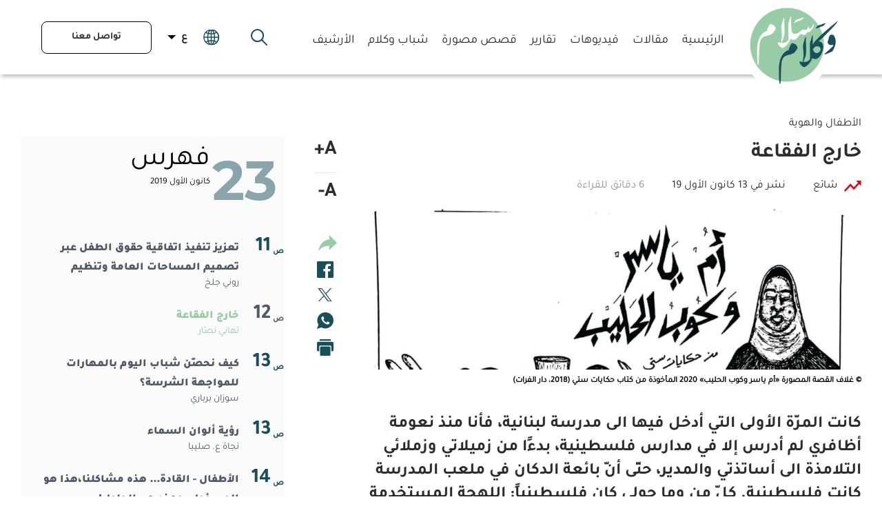

--- FILE ---
content_type: text/html; charset=utf-8
request_url: https://www.salamwakalam.com/articles/%D8%A7%D9%84%D8%A3%D8%B7%D9%81%D8%A7%D9%84-%D9%88%D8%A7%D9%84%D9%87%D9%88%D9%8A%D8%A9/430/%D8%AE%D8%A7%D8%B1%D8%AC-%D8%A7%D9%84%D9%81%D9%82%D8%A7%D8%B9%D8%A9/ar
body_size: 36287
content:
<!DOCTYPE html>


<html xmlns="http://www.w3.org/1999/xhtml" lang="ar">
<head><title>
	خارج الفقاعة | الأطفال والهوية
</title><meta charset="utf-8" /><meta name="description" content="خارج الفقاعة كانت المرّة الأولى التي أدخل فيها الى مدرسة لبنانية، فأنا منذ نعومة أظافري لم أدرس إلا في مدارس فلسطينية، بدءًا من زميلاتي وزملائي التلامذة الى أساتذتي والمدير، حتّى أنّ بائعة الدكان في ملعب المدرسة كانت فلسطينية. كلّ من وما حولي كان..." /><meta name="keywords" content="كانت, المرّة, الأولى, التي, أدخل, فيها, الى, مدرسة, لبنانية،, فأنا, منذ, نعومة, أظافري, لم, أدرس, إلا, في, مدارس, فلسطينية،, بدءًا" /><meta name="apple-mobile-web-app-capable" content="yes" /><meta name="apple-mobile-web-app-status-bar-style" content="black" /><meta name="format-detection" content="telephone=yes" /><meta name="viewport" content="width=device-width, initial-scale=1" /><meta property="fb:pages" content="125165427541688" />
<meta id="ctl00_fbImageNearPostPlaceInMeta_fbTitle" property="og:title" content="خارج الفقاعة"></meta>
<meta id="ctl00_fbImageNearPostPlaceInMeta_fbDescription" property="og:description" content="كلّ هذا تغيّر؛ فمنذ اللحظة الأولى التي وطأت بها قدماي الى داخل مدرسة عمر فرّوخ الرسمية، بدا كلّ شيء..."></meta>
<meta property="og:image" content="https://www.salamwakalam.com/uploadImages/DocumentImages/Doc-P-430-637118538317817187.jpg"/>
<meta id="ctl00_fbImageNearPostPlaceInMeta_imageAlt" property="og:image:alt" content="خارج الفقاعة"></meta>
<meta property="og:site_name" content="SalamWaKalam">

<meta property="og:url" content="https://www.salamwakalam.com/articles/%D8%A7%D9%84%D8%A3%D8%B7%D9%81%D8%A7%D9%84-%D9%88%D8%A7%D9%84%D9%87%D9%88%D9%8A%D8%A9/430/salamwakalam-articles/ar"/>
<meta property="og:type" content="article"/>

<meta property="fb:admins" content=""/>
<meta property="fb:app_id" content="1218066601718850" />
<meta property="fb:pages" content="" />



<meta id="ctl00_fbImageNearPostPlaceInMeta_gplusTitle" itemprop="name" content="خارج الفقاعة"></meta>
<meta id="ctl00_fbImageNearPostPlaceInMeta_gplusDescription" itemprop="description" content="كلّ هذا تغيّر؛ فمنذ اللحظة الأولى التي وطأت بها قدماي الى داخل مدرسة عمر فرّوخ الرسمية، بدا كلّ شيء..."></meta>
<meta itemprop="image" content="https://www.salamwakalam.com/uploadImages/DocumentImages/Doc-P-430-637118538317817187.jpg" />

<meta name="twitter:card" content="summary_large_image">
<meta name="twitter:site" content="SalamWaKalam" />
<meta id="ctl00_fbImageNearPostPlaceInMeta_twitterTitle" name="twitter:title" content="خارج الفقاعة"></meta>
<meta id="ctl00_fbImageNearPostPlaceInMeta_twitterDescription" name="twitter:description" content="كلّ هذا تغيّر؛ فمنذ اللحظة الأولى التي وطأت بها قدماي الى داخل مدرسة عمر فرّوخ الرسمية، بدا كلّ شيء..."></meta>
<meta name="twitter:image" content="https://www.salamwakalam.com/uploadImages/DocumentImages/Doc-P-430-637118538317817187.jpg" />



<script>
    var varMetanearappid;
    varMetanearappid = '1218066601718850'; 
</script>

 
<meta name="twitter:card" content="summary_large_image">
<meta name="twitter:site" content="@SalamWaKalam">
<meta name="twitter:creator" content="@SalamWaKalam">
<meta name="twitter:title" content="خارج الفقاعة">
<meta name="twitter:description" content="كلّ هذا تغيّر؛ فمنذ اللحظة الأولى التي وطأت بها قدماي الى داخل مدرسة عمر فرّوخ الرسمية، بدا كلّ شيء...">
<meta name="twitter:image:src" content="http://www.salamwakalam.com/uploadImages/DocumentImages/Doc-P-430-637118538317817187.jpg">
<!-- Global site tag (gtag.js) - Google Analytics -->
<script async src="https://www.googletagmanager.com/gtag/js?id=UA-151236671-1"></script>
<script>
    window.dataLayer = window.dataLayer || [];
    function gtag() { dataLayer.push(arguments); }
    gtag('js', new Date());

    gtag('config', 'UA-151236671-1');
</script>

<link href="https://www.salamwakalam.com/TheWall/style/Jquery/v1.11.4/jquery-1.11.4.min.css?50" rel="stylesheet" type="text/css" />
<link href="https://www.salamwakalam.com/TheWall/style/CommonStyle/v1.0/v1.0-IpadSize768/MainStyle.min.css?50" rel="stylesheet" type="text/css" />
<link href="https://www.salamwakalam.com/TheWall/Style/MsgBox/v1.0/sweet-alert.css?50" rel="stylesheet" type="text/css" />
<link href="https://www.salamwakalam.com/style/Style.min.css?50" rel="stylesheet" type="text/css" />
<link href="https://www.salamwakalam.com/TheWall/Helpers/TempusDominus/v5.1.2/Style/DateTimePicker.min.css?50" rel="stylesheet" type="text/css" />
<link id="Mastercss" href="https://www.salamwakalam.com/style/ar/Master.min.css?50" rel="stylesheet" type="text/css" />
<link href="https://www.salamwakalam.com/TheWall/style/ar/StaticStyle/v1.0/StaticStyle.min.css?50" rel="stylesheet" type="text/css" />
<link href="https://www.salamwakalam.com/TheWall/style/Jquery/v1.11.4/jquery-ui.min.css?50" type="text/css" rel="stylesheet" />
<link href="https://www.salamwakalam.com/TheWall/style/ionicons/v4.1.2/ionicons.min.css?50" type="text/css" rel="stylesheet" />
<link href="https://www.salamwakalam.com/TheWall/style/Bootstrap/v4.1.1/v4.1.1-OriginalSize/bootstrap.min.css?50" type="text/css" rel="stylesheet" />
    <link href="https://www.salamwakalam.com/TheWall/style/animate/v4.1.1/animate.min.css?50" type="text/css" rel="stylesheet" />
<link href="https://www.salamwakalam.com/Style/Themes/Light.min.css?50" rel="stylesheet" type="text/css" />

<link rel="shortcut icon" href="/Favicon.ico" />


<script async='async' src='https://www.googletagservices.com/tag/js/gpt.js'></script>
<script>
var googletag = googletag || {};
googletag.cmd = googletag.cmd || [];
</script>

<link href='https://www.salamwakalam.com/TheWall/style/mCustomScrollbar/v2.1/CustomScrollbarOld.min.css?v=50' rel='stylesheet' type='text/css' /><link href='https://www.salamwakalam.com/TheWall/style/Swiper/v4.3.3/swiper.min.css?v=50' rel='stylesheet' type='text/css' /><link href='https://www.salamwakalam.com/TheWall/style/flickity/v2.1.2/flickity.min.css?v=50' rel='stylesheet' type='text/css' /><link href='https://www.salamwakalam.com/TheWall/style/mCustomScrollbar/v2.1/CustomScrollbarOld.min.css?v=50' rel='stylesheet' type='text/css' /><link href='https://www.salamwakalam.com/TheWall/style/Ellipsis/v1.0/v1.0-IpadSize768/Ellipsis.min.css?v=50' rel='stylesheet' type='text/css' /><link href ='https://www.salamwakalam.com/TheWall/style/PhotoSwipePlugin/photoswipe.min.css?50' rel='stylesheet' type='text/css' /><link href ='https://www.salamwakalam.com/TheWall/style/PhotoSwipePlugin/default-skin.min.css?50' rel='stylesheet' type='text/css' /><link href='https://www.salamwakalam.com/style/SwipeBox/swipebox.min.css?v=50' rel='stylesheet' type='text/css' /><style type="text/css">body{ background-color: #FFFFFF; }</style></head>

<body id="ctl00_WBody" class="MyMainBody BodyRemoveScroll " dir="rtl">
<form method="post" action="#" onsubmit="javascript:return WebForm_OnSubmit();" id="aspnetForm">
<div class="aspNetHidden">
<input type="hidden" name="__EVENTTARGET" id="__EVENTTARGET" value="" />
<input type="hidden" name="__EVENTARGUMENT" id="__EVENTARGUMENT" value="" />
<input type="hidden" name="__VIEWSTATE" id="__VIEWSTATE" value="/[base64]/Yp9iu2YQg2YXYr9ix2LPYqSDYudmF2LEg2YHYsdmR2YjYriDYp9mE2LHYs9mF2YrYqdiMINio2K/[base64]/Zhdin2Yog2KfZhNmJINiv2KfYrtmEINmF2K/[base64]/[base64]/Zitix2Iwg2K3YqtmR2Ykg2KPZhtmRINio2KfYpti52Kkg2KfZhNiv2YPYp9mGINmB2Yog2YXZhNi52Kgg2KfZhNmF2K/[base64]/[base64]/Zhdin2Yog2KfZhNmJINiv2KfYrtmEINmF2K/[base64]/Zhdin2Yog2KfZhNmJINiv2KfYrtmEINmF2K/[base64]/Yp9iu2YQg2YXYr9ix2LPYqSDYudmF2LEg2YHYsdmR2YjYriDYp9mE2LHYs9mF2YrYqdiMINio2K/[base64]/Zhdin2Yog2KfZhNmJINiv2KfYrtmEINmF2K/[base64]/[base64]/dj01MCcgcmVsPSdzdHlsZXNoZWV0JyB0eXBlPSd0ZXh0L2NzcycgLz48bGluayBocmVmPSdodHRwczovL3d3dy5zYWxhbXdha2FsYW0uY29tL1RoZVdhbGwvc3R5bGUvRWxsaXBzaXMvdjEuMC92MS4wLUlwYWRTaXplNzY4L0VsbGlwc2lzLm1pbi5jc3M/[base64]/[base64]/[base64]/[base64]/[base64]/YsdizINil2YTYpyDZgdmKINmF2K/Yp9ix2LMg2YHZhNiz2LfZitmG2YrYqdiMINio2K/[base64]/[base64]/Yp9iu2YQgJmxhcXVvO9mF2K/[base64]/[base64]/[base64]/Ysdiz2Kkg2KfZhNmF2KrYudmE2ZHZgtipINio2YXZhti5INil2LjZh9in2LEg2KPZiiDYsdmF2YjYsiDYs9mK2KfYs9mK2ZHYqSDYr9in2K7ZhCDYrdix2YUg2KfZhNmF2K/[base64]/Zitix2Kkg2YXYsdit2KjZkdipINio2KfZhNiz2YbYqSDYp9mE2K/Ysdin2LPZitipINin2YTYrNiv2YrYr9ipINir2YUg2LnZhNiqINin2YTZhdmI2LPZitmC2Ykg2YHZiiDYo9ix2KzYp9ihINin2YTZhdmD2KfZhiDZiNin2LHYqtmB2Lkg2LXZiNiqINin2YTYqtmE2KfZhdiw2Kkg2KzZhdmK2LnZh9mFINmI2YfZhSDZitix2K/[base64]/[base64]/[base64]/ZhtmKINij2K3YryDZgdmKINin2YTYtdmBINio2KfYs9mF2YrYjCDZg9mG2KogJmxhcXVvO9in2YTYqtmE2YXZitiw2Kkg2KfZhNis2K/[base64]/YqSDZhdmGINit2YTZgtin2Kog2KfZhNiq2YjYudmK2Kkg2KfZhNiq2Yog2K3Yttix2YbYp9mH2Kcg2YHZiiDYpdit2K/[base64]/YqiDZitmI2YXZh9inINin2YTZiSDZhdiu2YrZhSDYqNix2Kwg2KfZhNio2LHYp9is2YbYqSDZhdiz2KrYp9ih2KkuINmB2YPZkdix2Kog2KjYqtix2YMg2KfZhNmF2K/Ysdiz2Kkg2YTZg9mGINiw2YTZgyDZg9in2YYg2YXYs9iq2K3ZitmE2KfZi9iMINmB2KPZhtinINin2YTYqtmKINi32YTYqNiqINin2YTYp9mG2KrZgtin2YQg2KfZhNmJINmF2K/Ysdiz2Kkg2KzYr9mK2K/[base64]/YqiDYudmE2YrZkTogJmxhcXVvO9mK2Kcg2YXZgti12YjZgdipINmE2YrYtCDZg9io2YrYqtmKINin2YTYtNmG2LfYqSDZh9mK2YPYnyDYrtmK2LEg2KXZhiDYtNin2KHYp9mE2YTZh9ifJnJhcXVvOyDYo9i52K/[base64]/[base64]/[base64]/Yp9mLIC0mbmJzcDvYp9mE2K3ZgdmK2K/YqSDYp9mE2YjYrdmK2K/[base64]/YqSDYo9mG2ZEg2YXYpyDYrdiv2Ksg2YfZiCDYo9mF2LEg2LfYqNmK2LnZiiDZiNmF2LnYqtin2K/[base64]/ZkNmDLiDZh9in2K/YpyDYp9mE2LTZiiDZhdinINit2K/YpyDYqNi02YTYrdmDINil2YrYp9mHINmE2KPZhtmHINio2K/ZhdmR2YMuINmD2YTZkSDZiNin2K3YryDYqNmH2KfZhNiv2YbZitinINin2YTZiNin2LPYudipINmK2Kcg2LPYqtmR2Yog2LnZhtiv2Ycg2KjZhNivINmI2YfZiNmK2Kkg2YjYudin2K/[base64]/[base64]/[base64]/[base64]/[base64]/[base64]/[base64]/[base64]/[base64]/Yp9mE2LnYr9ivLdmi2aMvYXIWAgIBDw8WAh8XBQIyM2RkAgMPFgIfJAUsL2lzc3VlL9in2YTYo9ix2LTZitmBLzQxOC/Yp9mE2LnYr9ivLdmi2aMvYXJkAgUPDxYCHxcFG9mD2KfZhtmI2YbCoNin2YTYo9mI2YQgMjAxOWRkAgcPFgIfGAIUFihmD2QWCGYPFQIADiBDb2xvclYxOTRFNUIgZAIBDxUHDiBDb2xvclYxOTRFNUIgAjAyDiBDb2xvclY1MDU5NjUgYi9hcnRpY2xlcy/[base64]/Yp9mE2KPYt9mB2KfZhC3Yq9mE2Kst2LPZg9in2YbZhtinLdmI2YPZhNmRLdmF2LPYqtmC2KjZhNmG2KcvYXJkAgIPFgIfGAIBFgJmD2QWAmYPFQEX2LPYp9i02Kcg2LPYqtin2K/YqtmE2LFkAgMPDxYEHxcFAystMR8daGRkAgEPZBYIZg8VAgAOIENvbG9yVjE5NEU1QiBkAgEPFQcOIENvbG9yVjE5NEU1QiACMDIOIENvbG9yVjUwNTk2NSCkAS9hcnRpY2xlcy/[base64]/ZhNmD2YTZkS3Yt9mB2YTYjC3Zg9mE2ZEt2K3ZgtmRLdmE2YbZhNiq2LLZhS3ZhdmGLdis2K/[base64]/[base64]/[base64]/Yp9mE2KfYt9mB2KfZhC3ZiNin2YTZgtin2YbZiNmGLzQzNi/[base64]/////[base64]/[base64]/Yo9i12LrZiNinLdmE2YTYo9i32YHYp9mELdmI2KfZhNi02KjYp9ioL2FyKdij2LXYutmI2Kcg2YTZhNij2LfZgdin2YQg2YjYp9mE2LTYqNin2KghDiBDb2xvclY1MDU5NjUgWy9hcnRpY2xlcy/[base64]/[base64]/ZhNio2YbYp9mGLdmK2YbYqtmB2LYt2KjZhdmI2YLZgS3Ytdiv2YrZgi3ZhNmE2KjZitim2KkvYXI22YTYqNmG2KfZhiDZitmG2KrZgdi2INio2YXZiNmC2YEg2LXYr9mK2YIg2YTZhNio2YrYptipDiBDb2xvclY1MDU5NjUgaS9hcnRpY2xlcy/Yp9mE2KfYt9mB2KfZhC3ZiNin2YTZhdiz2KrZgtio2YQvNDI3L9mE2KjZhtin2YYt2YrZhtiq2YHYti3YqNmF2YjZgtmBLdi12K/[base64]/Yp9mE2KPYt9mB2KfZhC3ZiNin2YTYrNmF2LnZitin2KovNDM0L9mC2K/[base64]/[base64]/[base64]/Yp9mE2KPYt9mB2KfZhC3ZiNin2YTZh9mI2YrYqS80MzAv2K7Yp9ix2Kwt2KfZhNmB2YLYp9i52KkvYXIX2K7Yp9ix2Kwg2KfZhNmB2YLYp9i52KkOIENvbG9yVjk3Q0NBNiBGL2FydGljbGVzL9in2YTYo9i32YHYp9mELdmI2KfZhNmH2YjZitipLzQzMC/[base64]/[base64]/Ysdik2YrYqS3Yo9mE2YjYp9mGLdin2YTYs9mF2KfYoS9hciDYsdik2YrYqSDYo9mE2YjYp9mGINin2YTYs9mF2KfYoQ4gQ29sb3JWNTA1OTY1IE0vYXJ0aWNsZXMv2KfZhNij2LfZgdin2YQt2YjYp9mE2LXYrdipLzQzMi/[base64]/[base64]/[base64]/[base64]/[base64]/[base64]/////[base64]////[base64]/ZgdmK2K/ZitmI2YfYp9iqLzcxOC/YqNmK2YYt2KrYrdiv2YrYp9iqLdin2YTYt9io2YrYudipLdmD2YrZgS3ZitmH2K/[base64]/[base64]/Zg9in2YbZiNmGwqDYp9mE2KPZiNmEIDI5LCAyMDI1ZGQCAw8PFgIfFwU22KjZgtmE2YUg2YbZiNix2YfYp9mGINi02LHZgSDYp9mE2K/ZitmG2Iwg2LXYrdin2YHZitipZGQCCg9kFgJmDxYCHxgCAhYEZg9kFgICAQ8PFgwfKAWaAS/ZgdmK2K/ZitmI2YfYp9iqLzcxOC/YqNmK2YYt2KrYrdiv2YrYp9iqLdin2YTYt9io2YrYudipLdmD2YrZgS3ZitmH2K/Yry3Yqti62YrZkdixLdin2YTZhdmG2KfYri3Zhdiz2KrZgtio2YQt2KfZhNmG2K3ZhC3ZiNmF2LHYqNmR2YrZh9ifLdiq2YLYsdmK2LEt2YYvYXIfJQUhRG9jLVQtNzE4LTYzOTAyNTk5NjYyMTY0MTkzNC5qcGVnHykFBE5vbmUfJgWfAdio2YrZhiDYqtit2K/[base64]/[base64]/[base64]/ZitmC2KrZh9inLdmC2LXYqS3Zg9in2LHZhNinLdmB2Yot2KXYudin2K/[base64]/[base64]/YqtmC2KfYsdmK2LEvYXInPgzYqtmC2KfYsdmK2LEEPC9hPmQCAw9kFgJmDxUDLDxhIGhyZWY9Jy9zZWN0aW9uLzE4NS/[base64]/[base64]/[base64]/[base64]/Shv+S74QcqF/wtAJ2WeMpnwoX5uB6g=" />
</div>

<script type="text/javascript">
//<![CDATA[
var theForm = document.forms['aspnetForm'];
if (!theForm) {
    theForm = document.aspnetForm;
}
function __doPostBack(eventTarget, eventArgument) {
    if (!theForm.onsubmit || (theForm.onsubmit() != false)) {
        theForm.__EVENTTARGET.value = eventTarget;
        theForm.__EVENTARGUMENT.value = eventArgument;
        theForm.submit();
    }
}
//]]>
</script>


<script src="/WebResource.axd?d=hL-YiTCkV50HuDCyakEHvtG1prBrBkWOtsO8QoIvY9rdvxB_Ym9tGmAQEwWMy0N2td5N0_qc5DrRSiScVIPrNmhTr9gr9v9OnTk__bDd8MU1&amp;t=638901644248157332" type="text/javascript"></script>


<script src="/ScriptResource.axd?d=1_Zg378K3K3NVsrHZJ_DGEt6R0eYP7bnfvIMecfgt8AiRuGWxBps8ePVJ2Ud7Cn_YGGeXDnqDbEKg4NanobUrLbl3N8oK4SFPdWRC6-AfHJl_Jlb6ENMm1AZs7BESifne-YSoGcHUBDM6DiNu8i1pR4Ppb6bFhBcqi1YNd6fF9k1&amp;t=ffffffff93d1c106" type="text/javascript"></script>
<script src="/ScriptResource.axd?d=20PEnsrgCeeLXnQehac2iHKAJToq1yDsFFuQhovzlWDubotEP8mt4cYZngC6uOdh9TSBrgq88pV1vIDCPxi2QwdWcYWzPX2711Au8zDZ0h_0-MVxs9ZeY_WmY_RoI9JMQNzEVTufvWqnRHAwYL0lVJt6mAzyfvwMoujBsVdzfmWv071fsQo18qIObf7zi6gI0&amp;t=5c0e0825" type="text/javascript"></script>
<script type="text/javascript">
//<![CDATA[
if (typeof(Sys) === 'undefined') throw new Error('ASP.NET Ajax client-side framework failed to load.');
//]]>
</script>

<script src="/ScriptResource.axd?d=bxuh3Nipjcf04r4VUp9MkfVpFEdtfeCfkhzeX2_r_rC4SPB9ulQNV3XK2M9w8WSLjqnMviRwm3B0XR4KTKDDVeekmFk44XSal877pYxRhK0-k5dntaB3zm52wA0gDQlMymaXWBTzFXpSjQz-yS0ovWYXmJf9osmbzdwLRymEo322RaeuVPBx977LXFe7kQQI0&amp;t=5c0e0825" type="text/javascript"></script>
<script src="../../../../webservices/Service.asmx/jsdebug" type="text/javascript"></script>
<script type="text/javascript">
//<![CDATA[
function WebForm_OnSubmit() {
if (typeof(ValidatorOnSubmit) == "function" && ValidatorOnSubmit() == false) return false;
return true;
}
//]]>
</script>




<div id="ctl00_AllContent">
<script type="text/javascript">
var sAppPath = "/";
var sPicPath = "https://www.salamwakalam.com/uploadImages/";
var LanguageID = "1";
var fbLanguage = "ar_AR";
var sImageLangPath = "ar";
var LanguageDirection = "right";
var LanguageDirectionInv = "left";
var IsArabic = "right";
var fbAppID = "1218066601718850";
var fbScrt = "7247de49552066a07eed4ae8d7f7f2c7";
var captchKey = "6LfSNvwcAAAAADZ1XV4cnchAuNzhOg256SngUltJ";
var sWebsiteDname = "https://www.salamwakalam.com/";
</script>
<script src="https://www.salamwakalam.com/TheWall/js/JqueryMain/v2.2.3/jquery-2.2.3.min.js?v=50" type="text/javascript"></script>
<script src="https://www.salamwakalam.com/TheWall/js/JqueryMain/v2.2.3/jquery-migrate-1.3.0.min.js?v=50" type="text/javascript"></script>
<input type="hidden" class="HiddenHandlerURL" value="/Handler/Sharrre.ashx" />
<input type="hidden" class="sAppPath" value="/" />
<input type="hidden" value="https://www.salamwakalam.com/articles/%D8%A7%D9%84%D8%A3%D8%B7%D9%81%D8%A7%D9%84-%D9%88%D8%A7%D9%84%D9%87%D9%88%D9%8A%D8%A9/430/%D8%AE%D8%A7%D8%B1%D8%AC-%D8%A7%D9%84%D9%81%D9%82%D8%A7%D8%B9%D8%A9/ar" class="HiddenPageURL" />
<input name="ctl00$languageIDDiv" type="hidden" id="ctl00_languageIDDiv" class="LanguageID" value="1" />


<input name="ctl00$AutoLoadMoreOnMobile" type="hidden" id="ctl00_AutoLoadMoreOnMobile" class="AutoLoadMoreOnMobile" value="1" />
<input name="ctl00$AutoLoadMoreOnTable" type="hidden" id="ctl00_AutoLoadMoreOnTable" class="AutoLoadMoreOnTable" value="1" />
<input type="hidden" value="3" class="HiddenAutoLoadMoreTimes" />

<input type="hidden" value="SalamWaKalam" class="HiddenTwitterSite" />

<script type="text/javascript">
//<![CDATA[
Sys.WebForms.PageRequestManager._initialize('ctl00$ScriptManager1', 'aspnetForm', ['tctl00$MasterMenu$UpdateNotifications','','tctl00$MasterMenu$UpdatePanel2','','tctl00$MasterMenu$UpdatePanel1','','tctl00$panel1',''], [], [], 90, 'ctl00');
//]]>
</script>


<div class="NormalDivContainer u-opacity1 u-relative">
<div class="ToastStyle BgColorV000000" onclick="CloseToast();">

<div style="height: 25px;"></div>
<div class="ToastContent">
</div>
<div style="height: 25px;"></div>
</div>
<div class="MenuOpenedOverlayScreen u-hide"></div>
<div id="ctl00_MainMenu" class="u-relative TheMainMEnu">


<div class="mastermenu position-fixed w-100">
<div class="MyMainDiv1920">
<div class="mastermenu-desktop AnimateMe">
<a href="/" class="mastermenu-desktop-logo position-absolute">
<img src='https://www.salamwakalam.com/images/ar/logo.png' alt="Salam Wa Kalam" />
</a>

<div class="d-flex align-items-end floatL">
<div class="mastermenu-desktop-logo-height d-inline-block AnimateMe"></div>

<div id="ctl00_MasterMenu_HomepageItem" class="mastermenu-desktop-item text-title text-title-11 position-relative d-inline-block">
<a href='/' class="text-uppercase">الرئيسية</a>
</div>


<div id="ctl00_MasterMenu_rptCategories_ctl00_DesktopItem" class="mastermenu-desktop-item text-title text-title-11 position-relative d-inline-block" data-id="183">
<a href='/section/183/مقالات/ar'>
<h3 class="u-inheritStyle text-uppercase">
مقالات
</h3>
</a>
</div>

<div id="ctl00_MasterMenu_rptCategories_ctl01_DesktopItem" class="mastermenu-desktop-item text-title text-title-11 position-relative d-inline-block" data-id="182">
<a href='/videos/182/ar'>
<h3 class="u-inheritStyle text-uppercase">
فيديوهات
</h3>
</a>
</div>

<div id="ctl00_MasterMenu_rptCategories_ctl02_DesktopItem" class="mastermenu-desktop-item text-title text-title-11 position-relative d-inline-block" data-id="184">
<a href='/section/184/تقارير/ar'>
<h3 class="u-inheritStyle text-uppercase">
تقارير
</h3>
</a>
</div>

<div id="ctl00_MasterMenu_rptCategories_ctl03_DesktopItem" class="mastermenu-desktop-item text-title text-title-11 position-relative d-inline-block" data-id="185">
<a href='/section/185/قصص-مصورة/ar'>
<h3 class="u-inheritStyle text-uppercase">
قصص مصورة
</h3>
</a>
</div>

<div id="ctl00_MasterMenu_rptCategories_ctl04_DesktopItem" class="mastermenu-desktop-item text-title text-title-11 position-relative d-inline-block" data-id="186">
<a href='/section/186/شباب-وكلام/ar'>
<h3 class="u-inheritStyle text-uppercase">
شباب وكلام
</h3>
</a>
</div>

<div id="ctl00_MasterMenu_rptCategories_ctl05_DesktopItem" class="mastermenu-desktop-item text-title text-title-11 position-relative d-inline-block" data-id="1">
<a href='/issue/1/الأرشيف/ar'>
<h3 class="u-inheritStyle text-uppercase">
الأرشيف
</h3>
</a>
</div>

</div>

<div class="mastermenu-desktop-right floatR d-flex align-items-center h-100 mastermenu-desktop-right-zindex position-relative">

<img src="https://www.salamwakalam.com/images/search.svg" alt="Search Salam Wa Kalam" class="mastermenu-desktop-search-icon c-pointer" />

<div class="mastermenu-notifications mastermenu-notifications-desktop align-middle c-pointer position-relative d-md-inline-block d-none">
<img src='https://www.salamwakalam.com/images/Icon ionic-ios-notifications.svg' alt="check your notifications on salam wa kalam website" />
<div class="mastermenu-notifications-count BgColorVD50915 c-pointer position-absolute text-center">
<div id="ctl00_MasterMenu_UpdateNotifications">
	
<div class="mastermenu-notifications-count-number ColorVFFFFFF">
0
</div>

</div>
</div>
<div class="mastermenu-notifications-tab mastermenu-desktop-tab position-absolute u-hide">
<div class="TopTriangle"></div>

<div class="NotificationsLoader">
<div class="mastermenu-loader"></div>
</div>
<div class="NotificationsDivHeight content_1">
<div class="u-width100 floatL mastermenu-notifications-content"></div>
</div>
</div>
</div>



<div class="LanguageMainContainer position-relative u-table">
<div class="position-relative selectedLanguage u-pointer">
<div class="selectedLangInner">
<img class="MenuLanguageEarth" width="23" src="https://www.salamwakalam.com/images/language.svg" alt="Salam Wa Kalam" />
<span id="ctl00_MasterMenu_MasterLanguages_lblLang" class="LangStylear u-animateMe btnlang">ع</span>
<img class="MenuLanguageArrow" width="12" src="https://www.salamwakalam.com/images/arrowblack.svg" alt="Salam Wa Kalam" />

<div class="languageContainer u-hide BgColorVF5F5F5">
<div class="langdiv u-hide">





<input type="submit" name="ctl00$MasterMenu$MasterLanguages$rptLanguage$ctl01$btnLAng" value="English" id="ctl00_MasterMenu_MasterLanguages_rptLanguage_ctl01_btnLAng" class="LangStylear u-animateMe btnlang w-100" />



<input type="submit" name="ctl00$MasterMenu$MasterLanguages$rptLanguage$ctl02$btnLAng" value="Francais" id="ctl00_MasterMenu_MasterLanguages_rptLanguage_ctl02_btnLAng" class="LangStylear u-animateMe btnlang w-100" />



</div>
</div>
</div>
</div>
</div>

<div class="mastermenu-desktop-contact text-title text-title-10 text-center GoToChildOnClickNew c-pointer text-uppercase">
<a href='/contactus/ar'>
تواصل معنا
</a>
</div>

<div class="mastermenu-burgermenu c-pointer position-relative">
<img src="https://www.salamwakalam.com/images/ar/burgermenu.svg" alt="salam wa kalam menu" />
<div class="mastermenu-notifications-count BgColorVD50915 c-pointer position-absolute text-center">
<div id="ctl00_MasterMenu_UpdatePanel2">
	
<div class="mastermenu-notifications-count-number ColorVFFFFFF">
0
</div>

</div>
</div>
</div>

</div>

<div class="mastermenu-desktop-search position-absolute h-100 padding-l-xs-15 padding-r-xs-15">
<img src="https://www.salamwakalam.com/images/search.svg" alt="Search Salam Wa Kalam" class="mastermenu-desktop-search-icon-inner c-pointer position-absolute" />
<input name="ctl00$MasterMenu$txtSearch" type="text" id="ctl00_MasterMenu_txtSearch" class="mastermenu-desktop-search-textbox text-title text-title-11" placeholder="البحث في الموقع" />
<input type="submit" name="ctl00$MasterMenu$btnSearch" value="" id="ctl00_MasterMenu_btnSearch" class="u-hide btnSearch" />
<img src="https://www.salamwakalam.com/images/close.png" alt="Close" class="mastermenu-desktop-search-close c-pointer position-absolute" />
</div>

</div>
</div>
</div>

<div class="mastermenu-fullwidth w-100 u-transitionEaseInOut">
<div class="mastermenu-fullwidth-scroll">
<div class="mastermenu-fullwidth-content">
<div class="mastermenu-fullwidth-item text-center text-uppercase">
<a href='/'>
الرئيسية
</a>
</div>


<div class="mastermenu-fullwidth-item text-center text-uppercase">
<a href='/section/183/مقالات/ar'>
مقالات
</a>
</div>

<div class="mastermenu-fullwidth-item text-center text-uppercase">
<a href='/videos/182/ar'>
فيديوهات
</a>
</div>

<div class="mastermenu-fullwidth-item text-center text-uppercase">
<a href='/section/184/تقارير/ar'>
تقارير
</a>
</div>

<div class="mastermenu-fullwidth-item text-center text-uppercase">
<a href='/section/185/قصص-مصورة/ar'>
قصص مصورة
</a>
</div>

<div class="mastermenu-fullwidth-item text-center text-uppercase">
<a href='/section/186/شباب-وكلام/ar'>
شباب وكلام
</a>
</div>

<div class="mastermenu-fullwidth-item text-center text-uppercase">
<a href='/issue/1/الأرشيف/ar'>
الأرشيف
</a>
</div>


<div class="mastermenu-notifications-mobile align-middle c-pointer text-center">
<div class="d-inline-block position-relative">
<img src='https://www.salamwakalam.com/images/Icon ionic-ios-notifications.svg' alt="check your notifications on salam wa kalam website" />
<div class="mastermenu-notifications-count BgColorVD50915 c-pointer position-absolute text-center">
<div id="ctl00_MasterMenu_UpdatePanel1">
	
<div class="mastermenu-notifications-count-number ColorVFFFFFF">
0
</div>

</div>
</div>
</div>
</div>

<div class="mastermenu-fullwidth-languages text-center">


<div class="LanguageMainContainer position-relative u-table">
<div class="position-relative selectedLanguage u-pointer">
<div class="selectedLangInner">
<img class="MenuLanguageEarth" width="23" src="https://www.salamwakalam.com/images/language.svg" alt="Salam Wa Kalam" />
<span id="ctl00_MasterMenu_MasterLanguages1_lblLang" class="LangStylear u-animateMe btnlang">ع</span>
<img class="MenuLanguageArrow" width="12" src="https://www.salamwakalam.com/images/arrowblack.svg" alt="Salam Wa Kalam" />

<div class="languageContainer u-hide BgColorVF5F5F5">
<div class="langdiv u-hide">





<input type="submit" name="ctl00$MasterMenu$MasterLanguages1$rptLanguage$ctl01$btnLAng" value="English" id="ctl00_MasterMenu_MasterLanguages1_rptLanguage_ctl01_btnLAng" class="LangStylear u-animateMe btnlang w-100" />



<input type="submit" name="ctl00$MasterMenu$MasterLanguages1$rptLanguage$ctl02$btnLAng" value="Francais" id="ctl00_MasterMenu_MasterLanguages1_rptLanguage_ctl02_btnLAng" class="LangStylear u-animateMe btnlang w-100" />



</div>
</div>
</div>
</div>
</div>
</div>

<div class="mastermenu-fullwidth-contact text-center">
<div class="mastermenu-desktop-contact text-title text-title-10 text-center GoToChildOnClickNew c-pointer text-uppercase">
<a href='/contactus/ar'>
تواصل معنا
</a>
</div>
</div>
</div>

<div class="mastermenu-fullwidth-notifications-tab u-hide">

<div class="mastermenu-fullwidth-notifications-back c-pointer d-flex align-items-center" onclick="CloseNotificationsPanel()">
<div class="mastermenu-fullwidth-notifications-back-arrow"></div>
<div class="mastermenu-fullwidth-notifications-back-text text-uppercase">السابق</div>
</div>

<div class="NotificationsLoader">
<div class="mastermenu-loader"></div>
</div>

<div class="mastermenu-fullwidth-notifications-content">
</div>
</div>

</div>

<img src='https://www.salamwakalam.com/images/mobile-menu-bg-bottom.png' alt="Salam Wa Kalam" class="mastermenu-fullwidth-bg w-100 position-absolute" />

<img src='https://www.salamwakalam.com/images/burgermenu-close.png' alt="Salam Wa Kalam" class="mastermenu-fullwidth-close position-absolute c-pointer" onclick="CloseFullWidthMenu()" />
</div>

</div>
<div id="ctl00_DivHeightBeforeContent" class="HeightBeforeContent"></div>
<div id="ctl00_minHeightContainer" class="minHeightContainer">
<div id="divPageContainerFirstStartHere" class="DocumentDetailsPageStart"><div class="row MyMainDiv1430 u-margin0">
	<div class="col-xl-12 col-lg-12 col-md-12 col-sm-12 col-12 Padding-top-lg-30 Padding-top-sm-30 Padding-top-xs-20 Padding-bottom-lg-30 Padding-bottom-sm-30 Padding-bottom-xs-20 floatL u-padding0">
		<input name="ctl00$MainContent$ViewsController0$HiddenRecordID" type="hidden" id="ctl00_MainContent_ViewsController0_HiddenRecordID" class="HiddenRecordID" value="430" />
<input name="ctl00$MainContent$ViewsController0$HiddenRecordType" type="hidden" id="ctl00_MainContent_ViewsController0_HiddenRecordType" class="HiddenRecordType" value="Article" />

<script type="text/javascript">
var mySource;

$(document).ready(function () {
try {
mySource = getParameterByName('src');
UpdateViews();
} catch (ex) { };
});

function UpdateViews() {
SalamWaKalam.AjaxWebService.Service.ProcessInteractions($('.HiddenRecordType').val(), mySource, $('.HiddenRecordID').val());
}

function getParameterByName(name, url) {
if (!url) {
url = window.location.href;
}
name = name.replace(/[\[\]]/g, "\\$&");
var regex = new RegExp("[?&]" + name + "(=([^&#]*)|&|#|$)"),
results = regex.exec(url);
if (!results) return 0;
if (!results[2]) return 0;
return decodeURIComponent(results[2].replace(/\+/g, " "));
}


</script>
	</div>
</div>
<div class="row row-reference-fixed MyMainDiv1920 u-margin0">
	<div class="col-xl-8 col-lg-8 col-md-8 col-sm-12 col-12 Padding-bottom-xs-30 Padding-left-lg-30 Padding-left-xs-20 Padding-right-lg-30 Padding-right-xs-20 floatL u-padding0">
		<meta id="ctl00_MainContent_ArticlesDetailsFull1_metaIdentifier" itemprop="identifier" content="430_1"></meta>
<meta id="ctl00_MainContent_ArticlesDetailsFull1_metaPageType" itemprop="pageType" content="article"></meta>
<meta id="ctl00_MainContent_ArticlesDetailsFull1_metaURL" itemprop="url" content="https://www.salamwakalam.com/articles/الأطفال-والهوية/430/salamwakalam-articles/ar"></meta>
<meta id="ctl00_MainContent_ArticlesDetailsFull1_metaDatePublished" itemprop="datePublished" content="2019-12-13T05:00:00Z"></meta>
<meta id="ctl00_MainContent_ArticlesDetailsFull1_metaAuthor" itemprop="author" content="Salam Wa Kalam"></meta>
<meta id="ctl00_MainContent_ArticlesDetailsFull1_metaThumbnail" itemprop="thumbnailUrl" content="https://www.salamwakalam.com/uploadImages/DocumentImages/Doc-P-430-637118538317817187.jpg"></meta>
<meta id="ctl00_MainContent_ArticlesDetailsFull1_metaInLanguage" itemprop="inLanguage" content="ar"></meta>

<div class="ArticleDetails MainControlDiv ArticlesDetailsFull" itemscope itemtype="http://schema.org/NewsArticle">
<meta itemscope itemprop="mainEntityOfPage" itemtype="https://schema.org/WebPage" itemid="https://www.salamwakalam.com/articles/%D8%A7%D9%84%D8%A3%D8%B7%D9%81%D8%A7%D9%84-%D9%88%D8%A7%D9%84%D9%87%D9%88%D9%8A%D8%A9/430/salamwakalam-articles/ar" />

<div class="row m-0 padding-t-md-0 padding-t-xs-20 padding-b-xs-20">

<input name="ctl00$MainContent$ArticlesDetailsFull1$HiddenCountAuth" type="hidden" id="ctl00_MainContent_ArticlesDetailsFull1_HiddenCountAuth" />

<div class="col-12 p-0">
<div class="d-md-flex d-block">
<div class="articles-details-full-left PrintThis">
<div itemprop="articleSection" class="text-title text-title-6 text-uppercase articles-details-full-category-title padding-b-xs-10">
<a href='/section/124/%D8%A7%D9%84%D8%A3%D8%B7%D9%81%D8%A7%D9%84-%D9%88%D8%A7%D9%84%D9%87%D9%88%D9%8A%D8%A9/ar'><h2 class='u-inheritStyle'>الأطفال والهوية</h2></a>

</div>

<div itemprop="headline" class="text-title text-title-2 articles-details-full-title padding-b-xs-15">
<h1 class='u-inheritStyle'>
<span id="ctl00_MainContent_ArticlesDetailsFull1_lblTitle">خارج الفقاعة</span>
</h1>
</div>

<span itemprop="author" itemscope itemtype="https://schema.org/Person" class="u-hide"><span itemprop="name">Salam Wa Kalam</span></span>
<div itemprop="publisher" itemscope itemtype="https://schema.org/Organization" style="display: none;">
<div itemprop="logo" itemscope itemtype="https://schema.org/ImageObject">
<img src="https://www.salamwakalam.com/images/logo.png" alt="salam wa kalam website logo" />
<meta itemprop="url" content="https://www.salamwakalam.com/images/logo.png" />
<meta itemprop="width" content="506" />
<meta itemprop="height" content="135" />
</div>
<meta itemprop="name" content="salam wa kalam" />
</div>

<div class="d-md-flex d-block align-items-center text-title text-title-6 article-details-below-title padding-b-md-0 padding-b-xs-20 w-100 flex-wrap">
<div class="d-flex align-items-center padding-b-md-20 padding-b-xs-20">
<img src="https://www.salamwakalam.com/images/icon-trending-up-red.svg" id="ctl00_MainContent_ArticlesDetailsFull1_imgTrending" alt="trending" />
<span id="ctl00_MainContent_ArticlesDetailsFull1_lblTrending" class="articles-details-full-trending">شائع</span>
</div>
<span class='d-md-inline-block d-block padding-b-md-20 padding-b-xs-0 padding-r-xs-0 padding-l-xs-20 padding-l-xs-0 padding-r-xs-20 padding-r-xs-0'>نشر في 13 كانون الأول 19</span>
<span id="ctl00_MainContent_ArticlesDetailsFull1_lblTimeToRead" class="articles-details-full-timetoread d-md-inline-block d-block padding-t-md-0 padding-t-xs-20 padding-b-md-20 padding-b-xs-0 padding-r-md-20 padding-r-xs-10 padding-l-md-20 padding-l-xs-10 ">6 دقائق للقراءة</span>
</div>

<div id="ctl00_MainContent_ArticlesDetailsFull1_mediaContainer">

<div id="ctl00_MainContent_ArticlesDetailsFull1_MediaGallerySection">
<div itemprop="image" itemscope itemtype="https://schema.org/ImageObject">
<img src="https://www.salamwakalam.com/uploadImages/DocumentImages/Doc-P-430-637118538317817187.jpg" id="ctl00_MainContent_ArticlesDetailsFull1_Picture" class="u-marginAuto" alt="خارج الفقاعة" />

<meta id="ctl00_MainContent_ArticlesDetailsFull1_metaPicture" itemprop="url" content="https://www.salamwakalam.com/uploadImages/DocumentImages/Doc-P-430-637118538317817187.jpg"></meta>
<meta itemprop="width" content="1920" />
<meta itemprop="height" content="1080" />
</div>
<div id="ctl00_MainContent_ArticlesDetailsFull1_Picaltcontainer" class="Picaltcontainer cards-desc ColorV000000 pb-2 pt-2">
<div class="Ellipsis-lg-1">
<span id="ctl00_MainContent_ArticlesDetailsFull1_lblPicAlt1" class="PicAlt pl-0 pr-0">© غلاف القصة المصورة «أم ياسر وكوب الحليب» 2020 المأخوذة من كتاب حكايات ستي (2018، دار الفرات)</span>
</div>
</div>
</div>
</div>

<div class="articles-details-full-container">
<div id="ctl00_MainContent_ArticlesDetailsFull1_DivLblShortDescription" class="text-title text-title-9 articles-details-full-desc padding-t-xs-30" itemprop="articleBody">
<span id="ctl00_MainContent_ArticlesDetailsFull1_lblShortDescription">كانت المرّة الأولى التي أدخل فيها الى مدرسة لبنانية، فأنا منذ نعومة أظافري لم أدرس إلا في مدارس فلسطينية، بدءًا من زميلاتي وزملائي التلامذة الى أساتذتي والمدير، حتّى أنّ بائعة الدكان في ملعب المدرسة كانت فلسطينية. كلّ من وما حولي كان فلسطينياً: اللهجة المستخدمة من قبل الجميع، العَلم المرسوم على احد الجدران، المقالات الملصقة على مجلّة الحائط، الأناشيد والرقصات التي نتدرب عليها لاحتفالات المدرسة، حتّى أنّ الرسائل والتعليقات الطفوليّة المكتوبة بأقلام ملوّنة على أبواب المراحيض كانت فلسطينية. 
</span>
</div>

<div id="ctl00_MainContent_ArticlesDetailsFull1_DivDescription" class="text-title text-title-8 articles-details-full-desc padding-t-xs-30" itemprop="articleBody">
<div>كلّ هذا تغيّر؛ فمنذ اللحظة الأولى التي وطأت بها قدماي الى داخل &laquo;مدرسة عمر فرّوخ الرسمية&raquo;، بدا كلّ شيء مختلفاً. علمت حينها أنني بتّ خارج منطقة الراحة الخاصّة بي (Comfort zone) حتّى بدت لي وكأنّها فقاعة تطاير منها الغاز، فاختفت بومضة عين. استقبلتني مساعدة المديرة بنظرة رمقتني بها من باب الإدارة وصولاً الى حافة الباطون التي كنت أجلس عليها لوحدي. اقتربت مني مشيرةً الى الحطّة الفلسطينية (الكوفية) المنسدلة من كتفيّ وصولاً حتى خصري قائلة: &laquo;شو هاي؟&raquo; كانت تقصد بأنني أخالف قوانين المدرسة المتعلّقة بمنع إظهار أي رموز سياسيّة داخل حرم المدرسة، لكنّني اعتقدت وقتها بأنّها لا تعرف قطعة القماش المنقوشة بالأبيض والأسود. أذكر لسذاجتي أنني أخذت أشرح لها بمفرداتي الخاصّة عن استعمالات الحطة ورمزيّتها للشعب الفلسطيني، فما كان منها إلّا أن أمرتني بإزالتها وعدم احضارها مرّة ثانية إلى هنا. غضبت كثيراً وانا التي كنت معتزّة بارتدائها في يومي الأول لأنّها كانت هديّة خيطت بيد صديقة جدتي &laquo;سودة&raquo;.<br />
استلّيت الحطّة من طرفها المنسدل يساراً وطويتها برفق ثم أقفلت عليها حقيبة المدرسة. كان قلبي يخفق باضطراب شديد وأحسست بأن شيئاً ما بداخلي قد كُسر. صوت الجرس كان مختلفاً، ومشيت باتجاه الطلاب الذين اصطفوا بثوانٍ في الباحة. ساعدتني احدى المعلّمات في ايجاد صفي وأوقفتني في المقدّمة. حيّتنا المديرة مرحبّة بالسنة الدراسية الجديدة ثم علت الموسيقى في أرجاء المكان وارتفع صوت التلامذة جميعهم وهم يرددون: &laquo;كلّنا للوطن للعلى للعلم، ملء عين الزمن سيفنا والقلم&raquo;. كنت أعلم أنّ هذا هو النشيد الوطني اللبناني، كما كنت أعرف كلماته من درس مادة التربية الوطنية. فبالرغم من أنّني درست في مدارس وكالة الأونروا للفلسطينيين، إلّا أنّ المنهاج كان بالمجمل لبنانياً. لكنّ وطني ليس لبنان! لماذا يرمقني الطلّاب ببقائي صامتة وهم يقفون للنشيد؟ أحسست وكأنّ جنسيّتي الأصليّة وثقافة بلدي تُسلب منّي في هذا المكان الضيّق. كان ضغطاً اجتماعياً يمارس عليّ من قبل المراهقين الآخرين، وإن لم يكن مقصوداً. تلفّت حولي واذ بشفاهي تتحرّك كما شفاه الجميع وتغنّي للعلم اللبناني.<br />
لم ينادني أحد في الصف باسمي، كنت &laquo;التلميذة الجديدة&raquo; للطلّاب كما للأساتذة. هكذا كانوا يتعرّفون عليّ ويخاطبونني. لم أستطع الإندماج في الصف يومها لأني انشغلت في معرفة السبب الذي يتمّ فيه معاملتي بهذا الشكل. هل يعود ذلك لاختلاف جنسيّتي وثقافتي؟ لكن الاختلاف ليس مشكلة بل حقّ، حسبما تعلّمت مع أختي في واحدة من حلقات التوعية التي حضرناها في إحدى الجمعيات غير الحكومية في المخيّم حول حقوق الطفل. حقّي في الإسم والجنسيّة والهوية يجب ان يكون مصانًا وفقًا للمادة الثامنة من اتفاقية حقوق الطفل، والحطّة/الكوفية الفلسطينية هي جزء من هويّتي. بالرغم من ثقتي بما تعلّمته إلّا أنّ ما حدث معي جعلني غاضبة. عدت يومها الى مخيم برج البراجنة مستاءة. فكّرت بترك المدرسة لكن ذلك كان مستحيلاً، فأنا التي طلبت الانتقال الى مدرسة جديدة. رميت حقيبتي على باب الدار بعنف. كانت جدّتي &laquo;سودة&raquo; جالسة وسط الدار باتجاه البوابة المفتوحة وهي تتفقد قطع الحرّ الأحمر المصطفّ فوق شرشف على الأرض. رفعت رأسها قليلاً ونادت عليّ: &laquo;يا مقصوفة ليش كبيتي الشنطة هيك؟ خير إن شاءالله؟&raquo; أعدت لها الحطّة وأخبرتها أنني لن أحتاجها بعد اليوم. بصوتها المعتاد صرخت في وجهي لاعتقادها بأنّها لا تعني لي شيئاً. أوضحت لها الأمر وأخبرتها بما حدث في المدرسة وكيف نهرتني مساعدة المديرة وجعلتني أخفي الحطّة، وأضفت: &laquo;حتّى إنهن بدهن ياني أصير لبنانية، ما حطّوا النشيد الفلسطيني، بسّ اللبناني&raquo;. ضحكت سودة على انفعالي أمامها وطلبت منّي أن اجلب لها مطحنة الحرّ اليدويّة من تحت الدرج. أخذتها من يدي ووضعت إناءً أسفل مصفاة المطحنة ثم أخذت تزجّ بقطع الحرّ الناشفة في فوَّهتها. &laquo;إسّا بدّي أحكيلك كيف إنت اللّي غلطتي اليوم&raquo; قالت ببرود بينما أنا ذهلت إثر سماعي لذلك، ولأنّها كانت تعرفني جيداً -&nbsp;الحفيدة الوحيدة التي نالت شرف قصّة نوم منها منذ سنوات&nbsp;- أضافت: &laquo;اسكتي لأخلّص&raquo;.<br />
علّمتني سودة أنّ ما حدث هو أمر طبيعي ومعتاد، فلمَ عساهم يشغلون النشيد الفلسطيني في مدرسة رسميّة لبنانية؟ هل في مدارس الأونروا نردّد كلمات النشيد اللبناني عند كلّ صباح؟ ثمّ إنّ مشاركتي لهم لا تدلّ على انتزاع هويّتي منّي او جعلي لبنانية، فحسب قولها &laquo;إنتي فلسطينية أبّاً عن جدّ، ومن كويكات، قرية ستِّك وسيدِك. هادا الشي ما حدا بشلحك إياه لأنه بدمّك. كلّ واحد بهالدنيا الواسعة يا ستّي عنده بلد وهوية وعادات بتشبهه، لازم يضلّ محافظ عليها&raquo;. وأوضحت أنّنا نعيش في لبنان منذ النكبة، ومن الصحيح أن تختلط الثقافتان فذلك يغني كليهما، مستشهدةً بمحلّ جدّي الكائن خارج المخيّم، والذي يتعامل فيه مع لبنانيين وزبائن من جنسيّات مختلفة. يومها؛ لم تنسَ جدّتي &ndash;بالطبع- التطرّق لأهل أمّي الذين حصلوا على الجنسيّة اللبنانية &ndash;لظروف تجنيسٍ سياسية- لكنّهم ما زالوا يسكنون في المخيّم بين أهلهم. كان كلام &laquo;سودة&raquo; يأخذني لإدراك أنّ غضبي ممّا حصل في المدرسة كان سببه عدم وعيي لهذه الأمور. خجلت من تصرّفي غير اللائق أمامها، لكنّها تنبّهت إلى احمرار خدايّ فأنهت كلامها: &laquo;اسمك تهاني نصّار، ما حدا بينادي عليكي غير باسمك. وكمان شغلة قبل ما تروحي تبدلي أواعيكي، الحطّة مش سياسة، قوليلها للمعلّمة انو سيدي كان يلبسها على راسه هو وعم يشتغل بأرض كويكات&raquo;.<br />
يومها تعلّمت الكثير. لطالما كانت &laquo;سودة&raquo; معلّمة جيدة بالرغم من شخصيّتها الصارمة وطبعها الحادّ الذي لم يحتملهما أكثريّة افراد العائلة ولربّما الجيران أيضاً. أسأل نفسي اليوم هل كنت سأصبح ما أنا عليه الآن لولا حكمتها والمخيّم الذي شكّل وعيي بهويّتي الوطنيّة؟ لم يكن سهلاً على أجدادي الذين عبروا الحدود الفلسطينية اللبنانية سيراً على الأقدام عام 1948 أن يسعوا لخلق مساحة آمنة لأطفالهم. لربما المخيّم-لظروف عدّة- ليس بالمكان الأمثل لطفل، لكنّه بالتأكيد كان بالنسبة لي ولجيلي مكاناً مَدَّنا بحقوقنا البديهية كأطفال بدءًا من كونه موضعاً آمنأً نشأنا على أرضه، وبين أزقّته الضّيقة وحاراته البسيطة لعبنا &laquo;الزحفة&raquo; وركضنا خلف عربة بائع الكعك الذي نسي اعطاءنا حفّة زعتر ملفوفة بورق رقيق. في المخيّم كانت بوّابات الدار تبقى مفتوحة منذ الصباح، يرى عابر الطريق سكانها مجتمعين على حديث قهوة صباحيّة أو شاي يتمتعون به بعد الظهر. جدران المخيّم مليئة بالرسمات والأقوال التي ساهمت بتعزيز هويّتنا، من خريطة فلسطين الكاملة لأسماء قرى وبلدات الجليل الأعلى المهجّرة، إلى صورة حنظلة الذي كان صديقنا حين كنّا بعمره وتحمّل غلاظتنا يوم ذابت أقلام تلوين الشمع لشدّة ما حففناها بالحائط بهدف تغيير لون ثيابه. باختصار، هو المكان الذي أعطانا حقّنا كأطفال بممارسة هويّتنا الفلسطينية من حيث اللّهجة والعادات والتقاليد، كما أنّه علّمنا منذ الصغر بأننا فلسطينيو الجنسيّة في بيئة لبنانية أطفالها يحملون جنسيّة بلدهم، لأنّ ذلك هو حقّهم، حقّنا، وحقّ أيّ طفل في العالم.</div>
<div><div class='DimgContainer'><div style='width:97%;position:relative;' onclick='$(this).next("img").click();'><div class='absoPreview u-pointer'></div></div><img class='PhotoSwipeImgNb u-pointer w-100' onclick='OpenMyPhotoSwipeImg(this)' data-trigger='1'  alt="" src="https://www.salamwakalam.com/uploadImages/ExtImages/Images1/Tahani%20Nassar%20Photo%201-637120889932483094.jpg" style="width: 100%; height: 100%;" /></div></div><div class='my-gallery u-hide d-none' itemscope itemtype='http://schema.org/ImageGallery'><figure itemprop='associatedMedia' itemscope itemtype='http://schema.org/ImageObject'><a class='PhotoSwipeImgTrigger1' href='https://www.salamwakalam.com/uploadImages/ExtImages/Images1/Tahani%20Nassar%20Photo%201-637120889932483094.jpg' itemprop='contentUrl' data-size='900x564'><img itemprop='thumbnail' src='https://www.salamwakalam.com/uploadImages/ExtImages/Images1/Tahani%20Nassar%20Photo%201-637120889932483094.jpg'/></a></figure></div>
</div>
</div>

<div id="ctl00_MainContent_ArticlesDetailsFull1_DivTags" class="w-100">
<div class="d-flex flex-wrap align-items-center padding-t-md-90 padding-t-xs-30 w-100">

<div itemprop="articleSection" class="articles-details-full-tag GoToChildOnClickNew padding-l-xs-30 padding-r-xs-30 padding-t-xs-10 padding-b-xs-10 text-title text-title-6 u-hover80 c-pointer">
<h3 class="u-inheritStyle">
<a href='/section/124/الأطفال-والهوية/ar'>
الأطفال والهوية
</a>
</h3>
</div>


</div>
</div>

<input name="ctl00$MainContent$ArticlesDetailsFull1$HiddenNewsID" type="hidden" id="ctl00_MainContent_ArticlesDetailsFull1_HiddenNewsID" class="HiddenNewsID" value="430" />
<input name="ctl00$MainContent$ArticlesDetailsFull1$HiddenOgImage" type="hidden" id="ctl00_MainContent_ArticlesDetailsFull1_HiddenOgImage" class="HiddenOgImage" />
<input name="ctl00$MainContent$ArticlesDetailsFull1$myCanonicalURL" type="hidden" id="ctl00_MainContent_ArticlesDetailsFull1_myCanonicalURL" class="myCanonicalURL" />
<input name="ctl00$MainContent$ArticlesDetailsFull1$HiddengtagSource" type="hidden" id="ctl00_MainContent_ArticlesDetailsFull1_HiddengtagSource" class="HiddengtagSource" value="News-430" />
</div>

<div class="articles-details-full-right">
<div class="articles-details-full-content-share-container h-100">
<div class="articles-details-full-content-fixed d-md-block d-flex padding-t-md-0 padding-t-xs-30">

<div class="text-title text-title-2 c-pointer u-hover80 padding-b-md-10 padding-b-xs-0 padding-l-xs-10 padding-r-xs-10 padding-l-md-0 padding-r-md-0" onclick="ChangeFontSizes(1);">
A+
</div>
<div class="change-fontsize-sep"></div>
<div class="text-title text-title-2 c-pointer u-hover80 padding-b-md-40 padding-b-xs-0 padding-l-xs-10 padding-r-xs-10 padding-l-md-0 padding-r-md-0" onclick="ChangeFontSizes(0);">
A-
</div>

<div class="articles-details-full-content-share padding-l-xs-10 padding-r-xs-10 padding-l-md-0 padding-r-md-0">
<img src="https://www.salamwakalam.com/images/share.svg" alt="share" width="27" />
</div>
<div class="articles-details-full-content-share-div ShareFloat text-center d-md-block d-flex">
<input name="ctl00$MainContent$ArticlesDetailsFull1$HiddenShareDataText" type="hidden" id="ctl00_MainContent_ArticlesDetailsFull1_HiddenShareDataText" class="HiddenShareDataText" value="خارج الفقاعة" />
<input name="ctl00$MainContent$ArticlesDetailsFull1$HiddenShareDescription" type="hidden" id="ctl00_MainContent_ArticlesDetailsFull1_HiddenShareDescription" class="HiddenShareDescription" value="كانت المرّة الأولى التي أدخل فيها الى مدرسة لبنانية، فأنا منذ نعومة أظافري لم أدرس إلا في مدارس..." />
<input name="ctl00$MainContent$ArticlesDetailsFull1$HiddenShareImage" type="hidden" id="ctl00_MainContent_ArticlesDetailsFull1_HiddenShareImage" class="HiddenShareImage" value="https%3a%2f%2fwww.salamwakalam.com%2fuploadImages%2fDocumentImages%2fDoc-P-430-637118538317817187.jpg" />
<input name="ctl00$MainContent$ArticlesDetailsFull1$HiddenShareDataURL" type="hidden" id="ctl00_MainContent_ArticlesDetailsFull1_HiddenShareDataURL" class="HiddenShareDataURL" value="https://www.salamwakalam.com/articles/الأطفال-والهوية/430/salamwakalam-articles/ar" />
<input name="ctl00$MainContent$ArticlesDetailsFull1$HiddenTwShareTags" type="hidden" id="ctl00_MainContent_ArticlesDetailsFull1_HiddenTwShareTags" class="HiddenTwShareTags" value="?utm_source=article-430&amp;utm_medium=Twitter-Sharing-Frontend&amp;utm_term=Twitter-Sharing-Frontend&amp;utm_campaign=Twitter-Sharing-Frontend&amp;src=twitter-share" />
<input name="ctl00$MainContent$ArticlesDetailsFull1$HiddenWhShareTags" type="hidden" id="ctl00_MainContent_ArticlesDetailsFull1_HiddenWhShareTags" class="HiddenWhShareTags" value="?utm_source=article-430&amp;utm_medium=Whatsapp-Broadcast&amp;utm_term=Whatsapp-Broadcast&amp;utm_campaign=Whatsapp-Broadcast&amp;src=whatsapp-broadcast" />
<input name="ctl00$MainContent$ArticlesDetailsFull1$HiddenFbShareTags" type="hidden" id="ctl00_MainContent_ArticlesDetailsFull1_HiddenFbShareTags" class="HiddenFbShareTags" value="?utm_source=article-430&amp;utm_medium=Facebook-Sharing-Frontend&amp;utm_term=Facebook-Sharing-Frontend&amp;utm_campaign=Facebook-Sharing-Frontend&amp;src=fb-share" />
<input name="ctl00$MainContent$ArticlesDetailsFull1$HiddenLastAlbumID" type="hidden" id="ctl00_MainContent_ArticlesDetailsFull1_HiddenLastAlbumID" class="HiddenLastAlbumID" />
<div id="ctl00_MainContent_ArticlesDetailsFull1_DocFBshare" class="padding-t-md-15 padding-t-xs-0 DocFBshare u-hover80 u-pointer padding-l-xs-10 padding-r-xs-10 padding-l-md-0 padding-r-md-0" onclick="$(this).find(&#39;.ThemNocountBlack&#39;).find(&#39;.facebookSharrre&#39;).click();">
<div class="ThemNocountBlack u-table u-marginAuto u-relative">
<img src="https://www.salamwakalam.com/images/share-facebook.svg" alt="share this article on facebook" class="doc-social-media-width-fb" />
<div class="facebookSharrre" data-title="Like"></div>
</div>
</div>
<div id="ctl00_MainContent_ArticlesDetailsFull1_DoctwShare" class="padding-t-md-15 padding-t-xs-0 articles-details-full-content-share-div-item DocTwittershare u-hover80 u-pointer padding-l-xs-10 padding-r-xs-10 padding-l-md-0 padding-r-md-0" onclick="$(this).find(&#39;.ThemNocountBlack&#39;).find(&#39;.twitterSharrre&#39;).click();">
<div class="TWShare ThemNocountBlack u-table u-marginAuto u-relative">
<img src="https://www.salamwakalam.com/images/share-twitter2.svg" width="24" alt="share this article on twitter" class="doc-social-media-width-tw" />
<div class="twitterSharrre" data-title="Tweet"></div>
</div>
</div>
<div id="ctl00_MainContent_ArticlesDetailsFull1_DocWShare" class="padding-t-md-15 padding-t-xs-0 articles-details-full-content-share-div-item DocWShare DesktopWhatsapp textalignC u-hover80 u-pointer u-relative padding-l-xs-10 padding-r-xs-10 padding-l-md-0 padding-r-md-0">
<div class="u-table u-marginAuto">
<a href="https://web.whatsapp.com/send?text=https%3a%2f%2fwww.salamwakalam.com%2farticles%2f%d8%a7%d9%84%d8%a3%d8%b7%d9%81%d8%a7%d9%84-%d9%88%d8%a7%d9%84%d9%87%d9%88%d9%8a%d8%a9%2f430%2fsalamwakalam-articles%2far%3futm_source%3darticle-430%26utm_medium%3dWhatsapp-Broadcast%26utm_term%3dWhatsapp-Broadcast%26utm_campaign%3dWhatsapp-Broadcast%26src%3dwhatsapp-broadcast %d8%ae%d8%a7%d8%b1%d8%ac+%d8%a7%d9%84%d9%81%d9%82%d8%a7%d8%b9%d8%a9" id="ctl00_MainContent_ArticlesDetailsFull1_HiddenWhatsApp1" class="u-imgLink u-hide1023" target="_blank"></a>
<a href="whatsapp://send?text=%d8%ae%d8%a7%d8%b1%d8%ac+%d8%a7%d9%84%d9%81%d9%82%d8%a7%d8%b9%d8%a9 https%3a%2f%2fwww.salamwakalam.com%2farticles%2f%d8%a7%d9%84%d8%a3%d8%b7%d9%81%d8%a7%d9%84-%d9%88%d8%a7%d9%84%d9%87%d9%88%d9%8a%d8%a9%2f430%2fsalamwakalam-articles%2far%3futm_source%3darticle-430%26utm_medium%3dWhatsapp-Broadcast%26utm_term%3dWhatsapp-Broadcast%26utm_campaign%3dWhatsapp-Broadcast%26src%3dwhatsapp-broadcast" id="ctl00_MainContent_ArticlesDetailsFull1_HiddenWhatsApp" class="u-imgLink u-show1023" target="_blank"></a>
<img src="https://www.salamwakalam.com/images/share-whatsapp.svg" alt="share this article on whatsapp" class="doc-social-media-width-fb" />
</div>
</div>

<div class="padding-t-md-15 padding-t-xs-0 articles-details-full-content-share-div-item u-hover80 u-pointer u-relative padding-l-xs-10 padding-r-xs-10 padding-l-md-0 padding-r-md-0">
<img src="https://www.salamwakalam.com/images/print.svg" alt="print this article" onclick="Print()" class="u-marginAuto doc-social-media-width-fb" />
</div>
</div>


<div class="row m-0">

</div>


</div>
</div>
</div>
</div>
</div>
</div>
</div>

	</div>
	<div class="column-fixed col-xl-4 col-lg-4 col-md-4 col-sm-12 col-12 Padding-top-xs-30 Padding-left-lg-15 Padding-left-sm-15 Padding-left-xs-15 Padding-right-lg-15 Padding-right-sm-15 Padding-right-xs-15 floatL u-padding0">
		<div class="allow-fixed">
			<div class="row MyMainDiv1430 artile-details-full-side-bar u-margin0" data-classes="artile-details-full-side-bar">
				<div class="col-xl-12 col-lg-12 col-md-12 col-sm-12 col-12 Padding-top-lg-30 Padding-top-sm-30 Padding-left-lg-15 floatL u-padding0">
					<div class="row MyMainDiv1430 u-margin0">
						<div class="col-xl-12 col-lg-12 col-md-12 col-sm-12 col-12 Padding-left-xs-5 Padding-right-xs-5 floatL u-padding0">
							

<div class="MainControlDiv ArticlesDetailsIssueIndex">
<div class="articles-details-issue-index BgColorVFAFAFA padding-t-xs-20 padding-b-xs-20 padding-l-xs-10">
<div class="issue-index-header w-100 GoToChildOnClickNew padding-r-xs-10 padding-b-xs-20">
<div class="issue-index-header-no d-inline-block align-top">
<a href="/issue/الأرشيف/418/العدد-٢٣/ar" id="ctl00_MainContent_ArticlesDetailsIssueIndex2_headerLink1">
<span id="ctl00_MainContent_ArticlesDetailsIssueIndex2_lblParentIssueIndex">23</span>
</a>
</div>
<div class="d-inline-block align-top">
<div class="issue-index-header-title">
<a href="/issue/الأرشيف/418/العدد-٢٣/ar" id="ctl00_MainContent_ArticlesDetailsIssueIndex2_headerLink2">
فهرس
</a>
</div>
<div class="issue-index-header-date">
<span id="ctl00_MainContent_ArticlesDetailsIssueIndex2_lblParentIssueDate">كانون الأول 2019</span>
</div>
</div>
</div>
<div class="issue-index-body w-100">

<div class="row m-0 GoToChildOnClickNew ">
<div class="col-12 pr-0 pl-0 padding-b-xs-25">
<div class="row m-0">
<div class="issue-index-body-left">
<div class="issue-index-body-left-p  ColorV194E5B  d-inline-block align-bottom">ص</div>
<div class="issue-index-body-left-no  ColorV194E5B  d-inline-block align-top">02</div>
</div>
<div class="issue-index-body-right">
<div class="w-100 cards-title text-uppercase Ellipsis-lg-2  ColorV505965  ">
<a href="/articles/الافتتاحية/419/الأطفال-ثلث-سكاننا-وكلّ-مستقبلنا/ar" class="d-block">
الأطفال ثلث سكاننا وكلّ مستقبلنا!
</a>
</div>
<div class="w-100 cards-category-subTitle text-uppercase  ColorV505965 ">


<a href="/articles/الافتتاحية/419/الأطفال-ثلث-سكاننا-وكلّ-مستقبلنا/ar" class="d-block">


ساشا ستادتلر


</a>
</div>
</div>
</div>
</div>
</div>

<div class="row m-0 GoToChildOnClickNew ">
<div class="col-12 pr-0 pl-0 padding-b-xs-25">
<div class="row m-0">
<div class="issue-index-body-left">
<div class="issue-index-body-left-p  ColorV194E5B  d-inline-block align-bottom">ص</div>
<div class="issue-index-body-left-no  ColorV194E5B  d-inline-block align-top">02</div>
</div>
<div class="issue-index-body-right">
<div class="w-100 cards-title text-uppercase Ellipsis-lg-2  ColorV505965  ">
<a href="/articles/الافتتاحية/420/لكلّ-طفل،-كلّ-حقّ-لنلتزم-من-جديد-وضع-الأطفال-والشباب-في-المقام-الأوّل/ar" class="d-block">
لكلّ طفل، كلّ حقّ لنلتزم من جديد وضع الأطفال والشباب في المقام الأوّل
</a>
</div>
<div class="w-100 cards-category-subTitle text-uppercase  ColorV505965 ">


<a href="/articles/الافتتاحية/420/لكلّ-طفل،-كلّ-حقّ-لنلتزم-من-جديد-وضع-الأطفال-والشباب-في-المقام-الأوّل/ar" class="d-block">


سيلين مويرود

<span>,</span>

يوكي موكو


</a>
</div>
</div>
</div>
</div>
</div>

<div class="row m-0 GoToChildOnClickNew ">
<div class="col-12 pr-0 pl-0 padding-b-xs-25">
<div class="row m-0">
<div class="issue-index-body-left">
<div class="issue-index-body-left-p  ColorV194E5B  d-inline-block align-bottom">ص</div>
<div class="issue-index-body-left-no  ColorV194E5B  d-inline-block align-top">02</div>
</div>
<div class="issue-index-body-right">
<div class="w-100 cards-title text-uppercase Ellipsis-lg-2  ColorV505965  ">
<a href="/articles/الافتتاحية/421/الحقوق-التي-يهضمها-الفقر/ar" class="d-block">
الحقوق التي يهضمها الفقر
</a>
</div>
<div class="w-100 cards-category-subTitle text-uppercase  ColorV505965 ">


<a href="/articles/الافتتاحية/421/الحقوق-التي-يهضمها-الفقر/ar" class="d-block">


غسان حجار


</a>
</div>
</div>
</div>
</div>
</div>

<div class="row m-0 GoToChildOnClickNew ">
<div class="col-12 pr-0 pl-0 padding-b-xs-25">
<div class="row m-0">
<div class="issue-index-body-left">
<div class="issue-index-body-left-p  ColorV194E5B  d-inline-block align-bottom">ص</div>
<div class="issue-index-body-left-no  ColorV194E5B  d-inline-block align-top">02</div>
</div>
<div class="issue-index-body-right">
<div class="w-100 cards-title text-uppercase Ellipsis-lg-2  ColorV505965  ">
<a href="/articles/الافتتاحية/422/التهاون-المنظّم/ar" class="d-block">
التهاون المنظّم
</a>
</div>
<div class="w-100 cards-category-subTitle text-uppercase  ColorV505965 ">


<a href="/articles/الافتتاحية/422/التهاون-المنظّم/ar" class="d-block">


غابي نصر


</a>
</div>
</div>
</div>
</div>
</div>

<div class="row m-0 GoToChildOnClickNew ">
<div class="col-12 pr-0 pl-0 padding-b-xs-25">
<div class="row m-0">
<div class="issue-index-body-left">
<div class="issue-index-body-left-p  ColorV194E5B  d-inline-block align-bottom">ص</div>
<div class="issue-index-body-left-no  ColorV194E5B  d-inline-block align-top">03</div>
</div>
<div class="issue-index-body-right">
<div class="w-100 cards-title text-uppercase Ellipsis-lg-2  ColorV505965  ">
<a href="/articles/الاطفال-والقانون/436/اتفاقية-حقوق-الاطفال/ar" class="d-block">
اتفاقية حقوق الاطفال
</a>
</div>
<div class="w-100 cards-category-subTitle text-uppercase  ColorV505965 ">


<a href="/articles/الاطفال-والقانون/436/اتفاقية-حقوق-الاطفال/ar" class="d-block">



</a>
</div>
</div>
</div>
</div>
</div>

<div class="row m-0 GoToChildOnClickNew ">
<div class="col-12 pr-0 pl-0 padding-b-xs-25">
<div class="row m-0">
<div class="issue-index-body-left">
<div class="issue-index-body-left-p  ColorV194E5B  d-inline-block align-bottom">ص</div>
<div class="issue-index-body-left-no  ColorV194E5B  d-inline-block align-top">04</div>
</div>
<div class="issue-index-body-right">
<div class="w-100 cards-title text-uppercase Ellipsis-lg-2  ColorV505965  ">
<a href="/articles/الاطفال-والقانون/423/لصون-حقوق-الأطفال-تطبيق-القوانين-وتعديل-ما-يلزم/ar" class="d-block">
لصون حقوق الأطفال: تطبيق القوانين وتعديل ما يلزم
</a>
</div>
<div class="w-100 cards-category-subTitle text-uppercase  ColorV505965 ">


<a href="/articles/الاطفال-والقانون/423/لصون-حقوق-الأطفال-تطبيق-القوانين-وتعديل-ما-يلزم/ar" class="d-block">


رلى معوض


</a>
</div>
</div>
</div>
</div>
</div>

<div class="row m-0 GoToChildOnClickNew ">
<div class="col-12 pr-0 pl-0 padding-b-xs-25">
<div class="row m-0">
<div class="issue-index-body-left">
<div class="issue-index-body-left-p  ColorV194E5B  d-inline-block align-bottom">ص</div>
<div class="issue-index-body-left-no  ColorV194E5B  d-inline-block align-top">05</div>
</div>
<div class="issue-index-body-right">
<div class="w-100 cards-title text-uppercase Ellipsis-lg-2  ColorV505965  ">
<a href="/articles/الأطفال-والحماية-من-العنف/424/عبء-العنف/ar" class="d-block">
عبء العنف
</a>
</div>
<div class="w-100 cards-category-subTitle text-uppercase  ColorV505965 ">


<a href="/articles/الأطفال-والحماية-من-العنف/424/عبء-العنف/ar" class="d-block">


برنارد جرباقة


</a>
</div>
</div>
</div>
</div>
</div>

<div class="row m-0 GoToChildOnClickNew ">
<div class="col-12 pr-0 pl-0 padding-b-xs-25">
<div class="row m-0">
<div class="issue-index-body-left">
<div class="issue-index-body-left-p  ColorV194E5B  d-inline-block align-bottom">ص</div>
<div class="issue-index-body-left-no  ColorV194E5B  d-inline-block align-top">06</div>
</div>
<div class="issue-index-body-right">
<div class="w-100 cards-title text-uppercase Ellipsis-lg-2  ColorV505965  ">
<a href="/articles/الاطفال-والمستقبل/425/أصغوا-للأطفال-والشباب/ar" class="d-block">
أصغوا للأطفال والشباب!
</a>
</div>
<div class="w-100 cards-category-subTitle text-uppercase  ColorV505965 ">


<a href="/articles/الاطفال-والمستقبل/425/أصغوا-للأطفال-والشباب/ar" class="d-block">


نادين لبكي


</a>
</div>
</div>
</div>
</div>
</div>

<div class="row m-0 GoToChildOnClickNew ">
<div class="col-12 pr-0 pl-0 padding-b-xs-25">
<div class="row m-0">
<div class="issue-index-body-left">
<div class="issue-index-body-left-p  ColorV194E5B  d-inline-block align-bottom">ص</div>
<div class="issue-index-body-left-no  ColorV194E5B  d-inline-block align-top">06</div>
</div>
<div class="issue-index-body-right">
<div class="w-100 cards-title text-uppercase Ellipsis-lg-2  ColorV505965  ">
<a href="/articles/الاطفال-والمستقبل/426/زرع-بذور-الثورة/ar" class="d-block">
زرع بذور الثورة
</a>
</div>
<div class="w-100 cards-category-subTitle text-uppercase  ColorV505965 ">


<a href="/articles/الاطفال-والمستقبل/426/زرع-بذور-الثورة/ar" class="d-block">


ميساء العجان


</a>
</div>
</div>
</div>
</div>
</div>

<div class="row m-0 GoToChildOnClickNew ">
<div class="col-12 pr-0 pl-0 padding-b-xs-25">
<div class="row m-0">
<div class="issue-index-body-left">
<div class="issue-index-body-left-p  ColorV194E5B  d-inline-block align-bottom">ص</div>
<div class="issue-index-body-left-no  ColorV194E5B  d-inline-block align-top">07</div>
</div>
<div class="issue-index-body-right">
<div class="w-100 cards-title text-uppercase Ellipsis-lg-2  ColorV505965  ">
<a href="/articles/الاطفال-والمستقبل/427/لبنان-ينتفض-بموقف-صديق-للبيئة/ar" class="d-block">
لبنان ينتفض بموقف صديق للبيئة
</a>
</div>
<div class="w-100 cards-category-subTitle text-uppercase  ColorV505965 ">


<a href="/articles/الاطفال-والمستقبل/427/لبنان-ينتفض-بموقف-صديق-للبيئة/ar" class="d-block">


ساندرا عبد الباقي


</a>
</div>
</div>
</div>
</div>
</div>

<div class="row m-0 GoToChildOnClickNew ">
<div class="col-12 pr-0 pl-0 padding-b-xs-25">
<div class="row m-0">
<div class="issue-index-body-left">
<div class="issue-index-body-left-p  ColorV194E5B  d-inline-block align-bottom">ص</div>
<div class="issue-index-body-left-no  ColorV194E5B  d-inline-block align-top">15</div>
</div>
<div class="issue-index-body-right">
<div class="w-100 cards-title text-uppercase Ellipsis-lg-2  ColorV505965  ">
<a href="/articles/الأطفال-والجمعيات/434/قدوة-برنامج-اليونيسف-لحماية-النساء-والأطفال/ar" class="d-block">
«قدوة» برنامج اليونيسف لحماية النساء والأطفال
</a>
</div>
<div class="w-100 cards-category-subTitle text-uppercase  ColorV505965 ">


<a href="/articles/الأطفال-والجمعيات/434/قدوة-برنامج-اليونيسف-لحماية-النساء-والأطفال/ar" class="d-block">


باتريسيا خضر


</a>
</div>
</div>
</div>
</div>
</div>

<div class="row m-0 GoToChildOnClickNew ">
<div class="col-12 pr-0 pl-0 padding-b-xs-25">
<div class="row m-0">
<div class="issue-index-body-left">
<div class="issue-index-body-left-p  ColorV194E5B  d-inline-block align-bottom">ص</div>
<div class="issue-index-body-left-no  ColorV194E5B  d-inline-block align-top">10</div>
</div>
<div class="issue-index-body-right">
<div class="w-100 cards-title text-uppercase Ellipsis-lg-2  ColorV505965  ">
<a href="/articles/الأطفال-والتعليم/428/تعزيز-حقّ-الأطفال-اللاجئين-السوريين-في-التعليم-في-لبنان-مسارات-نحو-لا/ar" class="d-block">
تعزيز حقّ الأطفال اللاجئين السوريين في التعليم في لبنان: مسارات نحو «لا لضياع جيل»
</a>
</div>
<div class="w-100 cards-category-subTitle text-uppercase  ColorV505965 ">


<a href="/articles/الأطفال-والتعليم/428/تعزيز-حقّ-الأطفال-اللاجئين-السوريين-في-التعليم-في-لبنان-مسارات-نحو-لا/ar" class="d-block">


الحسناء كفتارو

<span>,</span>

باسل عكر


</a>
</div>
</div>
</div>
</div>
</div>

<div class="row m-0 GoToChildOnClickNew ">
<div class="col-12 pr-0 pl-0 padding-b-xs-25">
<div class="row m-0">
<div class="issue-index-body-left">
<div class="issue-index-body-left-p  ColorV194E5B  d-inline-block align-bottom">ص</div>
<div class="issue-index-body-left-no  ColorV194E5B  d-inline-block align-top">11</div>
</div>
<div class="issue-index-body-right">
<div class="w-100 cards-title text-uppercase Ellipsis-lg-2  ColorV505965  ">
<a href="/articles/الأطفال-وصنع-المكان/429/تعزيز-تنفيذ-اتفاقية-حقوق-الطفل-عبر-تصميم-المساحات-العامة-وتنظيم-استخدا/ar" class="d-block">
تعزيز تنفيذ اتفاقية حقوق الطفل عبر تصميم المساحات العامة وتنظيم استخدامها
</a>
</div>
<div class="w-100 cards-category-subTitle text-uppercase  ColorV505965 ">


<a href="/articles/الأطفال-وصنع-المكان/429/تعزيز-تنفيذ-اتفاقية-حقوق-الطفل-عبر-تصميم-المساحات-العامة-وتنظيم-استخدا/ar" class="d-block">


روني جلخ


</a>
</div>
</div>
</div>
</div>
</div>

<div class="row m-0 GoToChildOnClickNew  CurrentissueIndex">
<div class="col-12 pr-0 pl-0 padding-b-xs-25">
<div class="row m-0">
<div class="issue-index-body-left">
<div class="issue-index-body-left-p  ColorV505965  d-inline-block align-bottom">ص</div>
<div class="issue-index-body-left-no  ColorV505965  d-inline-block align-top">12</div>
</div>
<div class="issue-index-body-right">
<div class="w-100 cards-title text-uppercase Ellipsis-lg-2  ColorV97CCA6  ">
<a href="/articles/الأطفال-والهوية/430/خارج-الفقاعة/ar" class="d-block">
خارج الفقاعة
</a>
</div>
<div class="w-100 cards-category-subTitle text-uppercase  ColorV97CCA6 ">


<a href="/articles/الأطفال-والهوية/430/خارج-الفقاعة/ar" class="d-block">


تهاني نصّار


</a>
</div>
</div>
</div>
</div>
</div>

<div class="row m-0 GoToChildOnClickNew ">
<div class="col-12 pr-0 pl-0 padding-b-xs-25">
<div class="row m-0">
<div class="issue-index-body-left">
<div class="issue-index-body-left-p  ColorV194E5B  d-inline-block align-bottom">ص</div>
<div class="issue-index-body-left-no  ColorV194E5B  d-inline-block align-top">13</div>
</div>
<div class="issue-index-body-right">
<div class="w-100 cards-title text-uppercase Ellipsis-lg-2  ColorV505965  ">
<a href="/articles/الأطفال-والصحة/431/كيف-نحصّن-شباب-اليوم-بالمهارات-للمواجهة-الشرسة؟/ar" class="d-block">
كيف نحصّن شباب اليوم بالمهارات للمواجهة الشرسة؟
</a>
</div>
<div class="w-100 cards-category-subTitle text-uppercase  ColorV505965 ">


<a href="/articles/الأطفال-والصحة/431/كيف-نحصّن-شباب-اليوم-بالمهارات-للمواجهة-الشرسة؟/ar" class="d-block">


سوزان برباري


</a>
</div>
</div>
</div>
</div>
</div>

<div class="row m-0 GoToChildOnClickNew ">
<div class="col-12 pr-0 pl-0 padding-b-xs-25">
<div class="row m-0">
<div class="issue-index-body-left">
<div class="issue-index-body-left-p  ColorV194E5B  d-inline-block align-bottom">ص</div>
<div class="issue-index-body-left-no  ColorV194E5B  d-inline-block align-top">13</div>
</div>
<div class="issue-index-body-right">
<div class="w-100 cards-title text-uppercase Ellipsis-lg-2  ColorV505965  ">
<a href="/articles/الأطفال-والصحة/432/رؤية-ألوان-السماء/ar" class="d-block">
رؤية ألوان السماء
</a>
</div>
<div class="w-100 cards-category-subTitle text-uppercase  ColorV505965 ">


<a href="/articles/الأطفال-والصحة/432/رؤية-ألوان-السماء/ar" class="d-block">


نجاة ع. صليبا


</a>
</div>
</div>
</div>
</div>
</div>

<div class="row m-0 GoToChildOnClickNew ">
<div class="col-12 pr-0 pl-0 padding-b-xs-25">
<div class="row m-0">
<div class="issue-index-body-left">
<div class="issue-index-body-left-p  ColorV194E5B  d-inline-block align-bottom">ص</div>
<div class="issue-index-body-left-no  ColorV194E5B  d-inline-block align-top">14</div>
</div>
<div class="issue-index-body-right">
<div class="w-100 cards-title text-uppercase Ellipsis-lg-2  ColorV505965  ">
<a href="/articles/الأطفال-وحرية-التعبير/433/الأطفال-القادة-هذه-مشاكلنا،هذا-هو-المسؤول،-وهذه-هي-الحلول/ar" class="d-block">
الأطفال - القادة... هذه مشاكلنا،هذا هو المسؤول، وهذه هي الحلول!
</a>
</div>
<div class="w-100 cards-category-subTitle text-uppercase  ColorV505965 ">


<a href="/articles/الأطفال-وحرية-التعبير/433/الأطفال-القادة-هذه-مشاكلنا،هذا-هو-المسؤول،-وهذه-هي-الحلول/ar" class="d-block">


نوال نصر


</a>
</div>
</div>
</div>
</div>
</div>

<div class="row m-0 GoToChildOnClickNew ">
<div class="col-12 pr-0 pl-0 padding-b-xs-25">
<div class="row m-0">
<div class="issue-index-body-left">
<div class="issue-index-body-left-p  ColorV194E5B  d-inline-block align-bottom">ص</div>
<div class="issue-index-body-left-no  ColorV194E5B  d-inline-block align-top">15</div>
</div>
<div class="issue-index-body-right">
<div class="w-100 cards-title text-uppercase Ellipsis-lg-2  ColorV505965  ">
<a href="/articles/الأطفال-والجمعيات/435/غير-مرئيّين،-ليس-بعد-الآن/ar" class="d-block">
غير مرئيّين، ليس بعد الآن!
</a>
</div>
<div class="w-100 cards-category-subTitle text-uppercase  ColorV505965 ">


<a href="/articles/الأطفال-والجمعيات/435/غير-مرئيّين،-ليس-بعد-الآن/ar" class="d-block">


فاديا فرح


</a>
</div>
</div>
</div>
</div>
</div>

<div class="row m-0 GoToChildOnClickNew ">
<div class="col-12 pr-0 pl-0 padding-b-xs-25">
<div class="row m-0">
<div class="issue-index-body-left">
<div class="issue-index-body-left-p  ColorV194E5B  d-inline-block align-bottom">ص</div>
<div class="issue-index-body-left-no  ColorV194E5B  d-inline-block align-top">08</div>
</div>
<div class="issue-index-body-right">
<div class="w-100 cards-title text-uppercase Ellipsis-lg-2  ColorV505965  ">
<a href="/articles/الاطفال-والحياة-في-الملاجئ/437/مجموعة-مختارة-من-39-قصة-وقصيدة-من-كتاب-حنين-كتبها-أطفال-سوريون-في-المخ/ar" class="d-block">
مجموعة مختارة من 39 قصة وقصيدة من كتاب «حنين» كتبها أطفال سوريون في المخيمات غير الرسمية في لبنان، مترجمة بالصور من قبل فنانين لبنانيين وسوريين
</a>
</div>
<div class="w-100 cards-category-subTitle text-uppercase  ColorV505965 ">


<a href="/articles/الاطفال-والحياة-في-الملاجئ/437/مجموعة-مختارة-من-39-قصة-وقصيدة-من-كتاب-حنين-كتبها-أطفال-سوريون-في-المخ/ar" class="d-block">



</a>
</div>
</div>
</div>
</div>
</div>

<div class="row m-0 GoToChildOnClickNew ">
<div class="col-12 pr-0 pl-0 padding-b-xs-25">
<div class="row m-0">
<div class="issue-index-body-left">
<div class="issue-index-body-left-p  ColorV194E5B  d-inline-block align-bottom">ص</div>
<div class="issue-index-body-left-no  ColorV194E5B  d-inline-block align-top">16</div>
</div>
<div class="issue-index-body-right">
<div class="w-100 cards-title text-uppercase Ellipsis-lg-2  ColorV505965  ">
<a href="/articles/back-cover/438/لكل-طفل-كل-الحق/ar" class="d-block">
لكل طفل كل الحق
</a>
</div>
<div class="w-100 cards-category-subTitle text-uppercase  ColorV505965 ">


<a href="/articles/back-cover/438/لكل-طفل-كل-الحق/ar" class="d-block">



</a>
</div>
</div>
</div>
</div>
</div>

</div>
</div>
</div>

						</div>
						<div class="col-xl-12 col-lg-12 col-md-12 col-sm-12 col-12 Padding-top-xs-30 Padding-left-sm-0 Padding-left-xs-5 Padding-right-sm-0 Padding-right-xs-5 floatL u-padding0">
							

<div class="MainControlDiv LatestVideo">
<div class="w-100 padding-b-xs-10">
<div class="text-title text-title-2 see-also-title position-relative">
<div class="see-also-vert-line"></div>
<span class="d-inline-block padding-r-xs-25">أحدث فيديو</span>
</div>
</div>
<div class="row m-0">

<div class="col-12 p-0 article-listing-item GoToChildOnClickNew position-relative c-pointer">


<div class="HorizontalCard">
<div id="ctl00_MainContent_LatestVideo4_RptArticles_ctl00_HorizontalCard_ArticleThumbContainer" class="position-relative w-100 overflow-hidden">
<img src="https://www.salamwakalam.com/uploadImages/DocumentImages/Doc-T-718-639025996621641934.jpeg" id="ctl00_MainContent_LatestVideo4_RptArticles_ctl00_HorizontalCard_ArticleThumbnail" class="w-100 doc-image-picture AnimateMe d-md-block d-none" alt="بين تحديات الطبيعة.. كيف يهدد تغيّر المناخ مستقبل النحل ومربّيه؟ تقرير نورهان شرف الدين" />
<div id="ctl00_MainContent_LatestVideo4_RptArticles_ctl00_HorizontalCard_PlayButton" class=" featured-article-play-btn d-md-block d-none">
<img src='https://www.salamwakalam.com/images/Play-btn.png' alt="SalamWaKalam" />
</div>
<div class="d-md-none b-block position-relative">
<img src="https://www.salamwakalam.com/uploadImages/DocumentImages/Doc-T-718-639025996621641934.jpeg" id="ctl00_MainContent_LatestVideo4_RptArticles_ctl00_HorizontalCard_ArticleThumbnailMob" class="w-100 doc-image-picture AnimateMe" alt="بين تحديات الطبيعة.. كيف يهدد تغيّر المناخ مستقبل النحل ومربّيه؟ تقرير نورهان شرف الدين" />
<div id="ctl00_MainContent_LatestVideo4_RptArticles_ctl00_HorizontalCard_PlayButtonMob" class=" featured-article-play-btn">
<img src='https://www.salamwakalam.com/images/Play-btn.png' alt="SalamWaKalam" />
</div>
</div>

<div id="ctl00_MainContent_LatestVideo4_RptArticles_ctl00_HorizontalCard_ArticleTitle" class="feature-article-title text-title text-title-7 Elipsis-lg-2 z-index-2">
<h3 class='u-inheritStyle'>
<a href='/فيديوهات/718/بين-تحديات-الطبيعة-كيف-يهدد-تغيّر-المناخ-مستقبل-النحل-ومربّيه؟-تقرير-ن/ar'>بين تحديات الطبيعة.. كيف يهدد تغيّر المناخ مستقبل النحل ومربّيه؟ تقرير نورهان شرف الدين</a>
</h3>
</div>
<div id="ctl00_MainContent_LatestVideo4_RptArticles_ctl00_HorizontalCard_DateAuthor" class="feature-article-desc feature-article-desc-hover text-title text-title-6 padding-t-xs-20 z-index-2">
<span id="ctl00_MainContent_LatestVideo4_RptArticles_ctl00_HorizontalCard_lblDate">كانون الأول 29, 2025</span>&nbsp;<span id="ctl00_MainContent_LatestVideo4_RptArticles_ctl00_HorizontalCard_lblAuthor">بقلم نورهان شرف الدين، صحافية</span>
</div>
<div class="horizontalcard-bg-gradient w-100 position-absolute"></div>
</div>
</div>

</div>

</div>
</div>

						</div>
					</div>
					<div class="row MyMainDiv1430 u-margin0">
						<div class="col-xl-12 col-lg-12 col-md-12 col-sm-12 col-12 Padding-left-xs-5 Padding-right-xs-5 floatL u-padding0">
							

<div class="MainControlDiv MostViewedThisMonth">
<div class="w-100 padding-b-xs-40">
<div class="text-title text-title-2 see-also-title position-relative">
<div class="see-also-vert-line"></div>
<span class="d-inline-block padding-r-xs-25">الأكثر مشاهدة هذا الشهر</span>
</div>
</div>



<div class="InfoCard">
<div class="row m-0 see-also-article-listing">
<div class="pr-0 col-4">
<a href='/فيديوهات/718/بين-تحديات-الطبيعة-كيف-يهدد-تغيّر-المناخ-مستقبل-النحل-ومربّيه؟-تقرير-ن/ar' class="d-inline-block">
<img src='https://www.salamwakalam.com/uploadImages/DocumentImages/Doc-T-718-639025996621641934.jpeg' alt="Alternate Text" />
</a>
</div>
<div class="col-8">
<div class="text-title text-title-15 padding-b-md-15 padding-b-xs-10 info-card-ellipsis">
<a href='/فيديوهات/718/بين-تحديات-الطبيعة-كيف-يهدد-تغيّر-المناخ-مستقبل-النحل-ومربّيه؟-تقرير-ن/ar' class="d-inline-block info-card-lnk-ellipsis">

<span class="Ellipsis-lg-2">بين تحديات الطبيعة.. كيف يهدد تغيّر المناخ مستقبل النحل ومربّيه؟ تقرير نورهان شرف الدين</span>

</a>
</div>

<div class="seealso-date-author text-title text-title-15 Ellipsis-lg-1 u-Hide768">
29 كانون الأول 2025 بقلم نورهان شرف الدين، صحافية
</div>

<div class="seealso-date-author d-md-none d-block text-title text-title-15">
<div class="Ellipsis-lg-1">29 كانون الأول 2025</div>
<div class="Ellipsis-lg-1">بقلم نورهان شرف الدين، صحافية</div>
</div>

</div>
</div>
</div>




<div class="InfoCard">
<div class="row m-0 see-also-article-listing">
<div class="pr-0 col-4">
<a href='/فيديوهات/717/من-مطبخها-إلى-حديقتها-قصة-كارلا-في-إعادة-تدوير-بقايا-الطعام-وتحسين-الت/ar' class="d-inline-block">
<img src='https://www.salamwakalam.com/uploadImages/DocumentImages/Doc-T-717-639023591136430494.jpeg' alt="Alternate Text" />
</a>
</div>
<div class="col-8">
<div class="text-title text-title-15 padding-b-md-15 padding-b-xs-10 info-card-ellipsis">
<a href='/فيديوهات/717/من-مطبخها-إلى-حديقتها-قصة-كارلا-في-إعادة-تدوير-بقايا-الطعام-وتحسين-الت/ar' class="d-inline-block info-card-lnk-ellipsis">

<span class="Ellipsis-lg-2">من مطبخها إلى حديقتها.. قصة كارلا في إعادة تدوير بقايا الطعام وتحسين التربة - تقرير جنى بزي</span>

</a>
</div>

<div class="seealso-date-author text-title text-title-15 Ellipsis-lg-1 u-Hide768">
26 كانون الأول 2025 بقلم  جنى بزي 
</div>

<div class="seealso-date-author d-md-none d-block text-title text-title-15">
<div class="Ellipsis-lg-1">26 كانون الأول 2025</div>
<div class="Ellipsis-lg-1">بقلم  جنى بزي </div>
</div>

</div>
</div>
</div>


</div>

						</div>
					</div>
				</div>
			</div>
		</div>
	</div>
</div>
<div class="row MyMainDiv1430 u-margin0">
	<div class="col-xl-12 col-lg-12 col-md-12 col-sm-12 col-12 floatL u-padding0">
		<div class="row MyMainDivFullWidth u-margin0">
			<div class="col-xl-12 col-lg-12 col-md-12 col-sm-12 col-12 floatL u-padding0">
				<div class="col-xs-12 EndOFAnimation ui-sortable-handle" style="position: relative; opacity: 1; left: 0px; top: 0px;">
				</div>
			</div>
		</div>
	</div>
</div>
<div class="row MyMainDiv1430 u-margin0">
	<div class="col-xl-12 col-lg-12 col-md-12 col-sm-12 col-12 Padding-top-lg-15 Padding-top-sm-15 Padding-top-xs-20 Padding-bottom-lg-15 Padding-bottom-sm-15 Padding-bottom-xs-20 floatL u-padding0">
		<div class="row MyMainDiv1430 u-margin0">
			<div class="col-xl-12 col-lg-12 col-md-12 col-sm-12 col-12 Padding-top-lg-30 Padding-top-sm-30 Padding-top-xs-10 Padding-bottom-lg-30 Padding-bottom-sm-30 Padding-bottom-xs-10 floatL u-padding0">
			</div>
		</div>
	</div>
</div>
<div class="row MyMainDiv1920 u-margin0">
	<div class="col-xl-12 col-lg-12 col-md-12 col-sm-12 col-12 Padding-left-lg-15 Padding-left-xs-5 Padding-right-lg-15 Padding-right-xs-5 floatL u-padding0">
		
	</div>
</div>
<div class="row MyMainDiv1430 u-margin0">
	<div class="col-xl-12 col-lg-12 col-md-12 col-sm-12 col-12 Padding-top-lg-30 Padding-top-sm-30 Padding-top-xs-20 Padding-bottom-lg-30 Padding-bottom-sm-30 Padding-bottom-xs-20 floatL u-padding0">
		<div class="row MyMainDiv1430 u-margin0">
			<div class="col-xl-12 col-lg-12 col-md-12 col-sm-12 col-12 Padding-top-lg-20 Padding-top-sm-20 Padding-top-xs-10 Padding-bottom-lg-20 Padding-bottom-sm-20 Padding-bottom-xs-10 floatL u-padding0">
			</div>
		</div>
	</div>
</div>
<div class="row MyMainDivFullWidth u-margin0">
	<div class="col-xl-12 col-lg-12 col-md-12 col-sm-12 col-12 floatL u-padding0">
		
	</div>
</div>

<div class="u-table u-width100">
<div class="MainControlDiv LoadMore Space3 u-pointer" id="MainDiv">
<input type="hidden" class="XDivision" value="3" />
<div class="LoadMoreContent IWantAMouseOVerNowBut75" style="height: 70px;">
<div class="btnBrowseAllDesignStyle masterfooter-desktop-contact m-auto u-table u-marginAuto u-uppercase u-inlineBlock">
تحميل المزيد


</div>
<input type="hidden" class="HiddenLoadIndex" value="1" />
<input name="ctl00$MainContent$LoadMore1$HiddenLoadMorePath" type="hidden" id="ctl00_MainContent_LoadMore1_HiddenLoadMorePath" class="HiddenLoadMorePath" value="Loadmore_DocumentDetails.aspx" />
</div>
<div class="LoadMoreContentLoading u-relative" style="width: 32px; margin: auto; display: none; height: 70px;">
<div class="loadingSpinner">
<svg class="spinner" viewBox="0 0 50 50">
<circle class="path" cx="25" cy="25" r="20" fill="none" stroke-width="5"></circle>
</svg>
</div>
</div>
</div>
</div>
</div>

</div>



<div id="ctl00_Footer" class="u-relative">


<div class="MainControlDiv MasterFooter FooterDiv">
<div class="w-100 footer-softimpact-logo">
<a href="https://www.softimpact.net/" target="_blank" class="d-inline-block">

<img src='https://www.salamwakalam.com/images/logo-SI.svg' alt="SoftImpact" />
</a>
</div>
<div class="padding-t-xs-60 padding-b-xs-25 padding-l-xs-20 padding-r-xs-20">
<div class="row m-0">
<div class="col-md-6 col-12 p-0">
<div class="row m-0">
<div class="col-md-4 col-12 padding-l-xs-0 padding-r-xs-0 undp-logo-mob">
<a href='/'>
<img src='https://www.salamwakalam.com/images/ar/salam-wa-kalam-footer-logo.png' class="footer-logo" alt="SalamWaKalam" />
</a>
<div class='padding-t-xs-15 padding-l-md-0 padding-r-md-10 padding-r-xs-20 d-inline-block'>

<div class="padding-t-xs-25 d-flex justify-content-between">

<a href='https://www.facebook.com/UNDPLebanon' target="_blank" class="footer-social-media u-hover80 d-inline-block">
<img src="https://www.salamwakalam.com/uploadImages//SocialMediaImages/Src-L-5-637727431726128045.png" alt="check salam wa kalam out on فايسبوك" />
</a>

<a href='https://www.instagram.com/undp_lebanon/' target="_blank" class="footer-social-media u-hover80 d-inline-block">
<img src="https://www.salamwakalam.com/uploadImages//SocialMediaImages/Src-L-3-637707691977571018.png" alt="check salam wa kalam out on instagram" />
</a>

<a href='https://www.youtube.com/user/UNDPLebanon' target="_blank" class="footer-social-media u-hover80 d-inline-block">
<img src="https://www.salamwakalam.com/uploadImages//SocialMediaImages/Src-L-4-637707692123924037.png" alt="check salam wa kalam out on youtube" />
</a>

<a href='https://www.twitter.com/UNDP_Lebanon' target="_blank" class="footer-social-media u-hover80 d-inline-block">
<img src="https://www.salamwakalam.com/uploadImages//SocialMediaImages/Src-L-2-638272807755362065.png" alt="check salam wa kalam out on تويتر" />
</a>

</div>
</div>
</div>
<div class="col-md-4 col-12 lst-categories-container u-Hide768">

<div>
<div class="lst-categories-item d-inline-block text-title text-title-13 text-uppercase">
<a href='/section/183/مقالات/ar'>
مقالات
</a>
</div>
</div>

<div>
<div class="lst-categories-item d-inline-block text-title text-title-13 text-uppercase">
<a href='/videos/182/ar'>
فيديوهات
</a>
</div>
</div>

<div>
<div class="lst-categories-item d-inline-block text-title text-title-13 text-uppercase">
<a href='/section/184/تقارير/ar'>
تقارير
</a>
</div>
</div>

<div>
<div class="lst-categories-item d-inline-block text-title text-title-13 text-uppercase">
<a href='/section/185/قصص-مصورة/ar'>
قصص مصورة
</a>
</div>
</div>

<div>
<div class="lst-categories-item d-inline-block text-title text-title-13 text-uppercase">
<a href='/section/186/شباب-وكلام/ar'>
شباب وكلام
</a>
</div>
</div>

</div>
<div class="col-md-4 col-12 lst-items-static padding-l-md-15 padding-l-xs-0 padding-r-md-15 padding-r-xs-0">
<div class="padding-l-md-0 padding-l-xs-10 padding-r-md-0 padding-r-xs-10 d-md-block d-flex justify-content-between">

<div>
<div class="lst-categories-item d-inline-block text-title text-title-13 text-uppercase">
<a href='/issue/1/الأرشيف/ar'>
الأرشيف
</a>
</div>
</div>


<div>
<div class="lst-categories-item d-inline-block text-title text-title-13 text-uppercase">
<a href='/about/ar'>
من نحن
</a>
</div>
</div>
<div class="d-md-block d-none">
<div class="lst-categories-item d-inline-block text-title text-title-13 text-uppercase">
<a href='/contactus/ar' class="d-inline-block">
تواصل معنا
</a>
</div>
</div>
</div>
</div>
</div>
</div>
<div class="col-md-6 col-12 p-0">
<div class="row m-0">
<div class="col-md-6 col-12 u-Hide768">
<div class="padding-b-xs-35 text-title text-title-14">
ابق على اطلاع بآخر أخبارنا
</div>
<div class="position-relative">
<input name="ctl00$MasterFooter$txtEmail" type="text" id="ctl00_MasterFooter_txtEmail" class="newsLetter-field forms-text-input padding-l-xs-45" placeholder="أدخل عنوان البريد الالكتروني" />
<span id="ctl00_MasterFooter_ctl00" class="ErrorValReq" style="visibility:hidden;"></span>
<span id="ctl00_MasterFooter_EmailRegularValidator" class="ErrorValReq HpNewsLetter_Error u-relative" style="display:none;">عنوان البريد الإلكتروني غير صالح</span>
<img src='https://www.salamwakalam.com/images/Icon-mail-footer.png' class="img-input" width="16" />
</div>
<div class="padding-t-xs-25">
<div class="m-0 footer-subscribe newsLetter-field-submit-container masterfooter-desktop-contact text-title text-title-10 text-center c-pointer">
إشترك
</div>
</div>
</div>
<div class="col-md-6 col-12 padding-l-md-15 padding-l-xs-10 padding-r-md-15 padding-r-xs-10">
<div class="text-title text-title-6 padding-b-xs-10 copyright-footer">
حقوق الطبع والنشر 2026. جميع الحقوق محفوظة لبرنامج الأمم المتحدة الإنمائي.
</div>
<div class="text-title text-title-12 padding-b-xs-30">
المقالات والمقابلات والمعلومات الأخرى المذكورة في هذه المنصة لا تعكس بالضرورة وجهات نظر برنامج الأمم المتحدة الإنمائي والجهة المانحة. محتوى المقالات هي مسؤولية المؤلفين وحدهم.
</div>
<div class="d-flex ">
<img src='https://www.salamwakalam.com/images/logo-undp-footer.png' width="40" alt="SalamWaKalam" class="undp-logo-footer" />
<img src='https://www.salamwakalam.com/images/kfw-german-logo-footer.png' width="217" alt="SalamWaKalam" class="kfw-german-footer" />

</div>
</div>
</div>
</div>
</div>
</div>
</div>

</div>
<div class="FixedFooter"></div>

<div id="ctl00_panel1">
	
<input name="ctl00$AlertTitle" type="hidden" id="ctl00_AlertTitle" class="AlertTitle" />
<input name="ctl00$AlertText" type="hidden" id="ctl00_AlertText" class="AlertText" />
<input name="ctl00$AlertType" type="hidden" id="ctl00_AlertType" class="AlertType" />
<input name="ctl00$AlertallowOutsideClick" type="hidden" id="ctl00_AlertallowOutsideClick" class="AlertallowOutsideClick" />
<input name="ctl00$AlertshowCancelButton" type="hidden" id="ctl00_AlertshowCancelButton" class="AlertshowCancelButton" />
<input name="ctl00$AlertconfirmButtonText" type="hidden" id="ctl00_AlertconfirmButtonText" class="AlertconfirmButtonText" />
<input name="ctl00$AlertconfirmButtonColor" type="hidden" id="ctl00_AlertconfirmButtonColor" class="AlertconfirmButtonColor" value="#0085BE" />
<input name="ctl00$AlertcancelButtonText" type="hidden" id="ctl00_AlertcancelButtonText" class="AlertcancelButtonText" />
<input name="ctl00$AlertcloseOnConfirm" type="hidden" id="ctl00_AlertcloseOnConfirm" class="AlertcloseOnConfirm" />
<input name="ctl00$AlertimageUrl" type="hidden" id="ctl00_AlertimageUrl" class="AlertimageUrl" />
<input name="ctl00$AlertimageSize" type="hidden" id="ctl00_AlertimageSize" class="AlertimageSize" />
<input name="ctl00$Alerttimer" type="hidden" id="ctl00_Alerttimer" class="Alerttimer" />

</div>

<script type="text/javascript" src="https://www.salamwakalam.com/TheWall/js/MsgBox/v1.0/sweet-alert.min.js?v=50"></script>
<script type="text/javascript" src="https://www.salamwakalam.com/TheWall/js/JqueryMain/v1.11.3/jquery-ui.min.js?v=50"></script>
<script type="text/javascript" src="https://www.salamwakalam.com/TheWall/js/JqueryMain/v2.2.3/modernizr.custom.min.js?v=50"></script>

<script type="text/javascript" src="https://www.salamwakalam.com/TheWall/js/SocialMedia/jquery.sharrre.js?v=50"></script>
<script type="text/javascript" src="https://www.salamwakalam.com/TheWall/js/BackgroundSize/v1.0/jquery.backgroundSize.min.js?v=50"></script>
<script type="text/javascript" src="https://www.salamwakalam.com/TheWall/js/CommonJS/v1.0/MainQuery.min.js?v=50"></script>
<script type="text/javascript" src="https://www.salamwakalam.com/Helpers/Wow/wow.min.js?v=50"></script>
<script type="text/javascript" src="https://www.salamwakalam.com/js/PagesJS/Master.min.js?v=50"></script>
<script type="text/javascript" src="https://www.salamwakalam.com/js/PagesJS/ProjectMainQuery.min.js?v=50"></script>
<script type='text/javascript' src='https://www.salamwakalam.com/TheWall/js/Bootstrap/v4.1.1/v4.1.1-OriginalSize/bootstrap.min.js?v=50'></script>
<script type="text/javascript" src="https://www.salamwakalam.com/TheWall/Helpers/TempusDominus/v5.1.2/Js/moment.js"></script>
<script type="text/javascript" src="https://www.salamwakalam.com/TheWall/Helpers/TempusDominus/v5.1.2/Js/DateTimePicker.min.js?v=50"></script>
<script type="text/javascript" src="https://www.salamwakalam.com/Helpers/SlimScroll/jquery.slimscroll.min.js?v=50"></script>


<script type='text/javascript' src='https://www.salamwakalam.com/TheWall/js/mCustomScrollbar/v2.1/jquery.mousewheelOld.min.js?v=50'></script><script type='text/javascript' src='https://www.salamwakalam.com/TheWall/js/mCustomScrollbar/v2.1/jquery.mCustomScrollbarOld.js?v=50'></script><script type='text/javascript' src='https://www.salamwakalam.com/TheWall/js/Swiper/v4.3.3/swiper.min.js?v=50'></script><script type='text/javascript' src='https://www.salamwakalam.com/TheWall/js/flickity/v2.1.2/flickity.pkgd.min.js?v=50'></script><script type='text/javascript' src='https://www.salamwakalam.com/TheWall/js/mCustomScrollbar/v2.1/jquery.mousewheelOld.min.js?v=50'></script><script type='text/javascript' src='https://www.salamwakalam.com/TheWall/js/mCustomScrollbar/v2.1/jquery.mCustomScrollbarOld.js?v=50'></script><script type = 'text/javascript' src='https://www.salamwakalam.com/TheWall/js/PhotoSwipePlugin/photoswipe-ui-default.min.js?v=50'></script><script type='text/javascript' src='https://www.salamwakalam.com/TheWall/js/PhotoSwipePlugin/photoswipe.min.js?v=50'></script><script type='text/javascript' src='https://www.salamwakalam.com/JS/swipebox/jquery.swipebox.min.js?v=50'></script>





<div id="fb-root">
</div>
<script src="/js/SocialMedia/fbIntegration.js?v=50" type="text/javascript"></script>





<input name="ctl00$StopPropagationLogin" type="hidden" id="ctl00_StopPropagationLogin" class="StopPropagationLogin" value="0" />
<input name="ctl00$showScrollBar" type="hidden" id="ctl00_showScrollBar" class="showScrollBar" value="1" />
<div class="pswp" tabindex="-1" role="dialog" aria-hidden="true">
<!-- Background of PhotoSwipe.
It's a separate element as animating opacity is faster than rgba(). -->
<div class="pswp__bg"></div>
<!-- Slides wrapper with overflow:hidden. -->
<div class="pswp__scroll-wrap">
<!-- Container that holds slides.
PhotoSwipe keeps only 3 of them in the DOM to save memory.
Don't modify these 3 pswp__item elements, data is added later on. -->
<div class="pswp__container">
<div class="pswp__item"></div>
<div class="pswp__item"></div>
<div class="pswp__item"></div>
</div>
<!-- Default (PhotoSwipeUI_Default) interface on top of sliding area. Can be changed. -->
<div class="pswp__ui pswp__ui--hidden">
<div class="pswp__top-bar">
<!-- Controls are self-explanatory. Order can be changed. -->
<div class="pswp__counter"></div>
<span class="pswp__button pswp__button--close" title="Close (Esc)"></span>
<span class="pswp__button pswp__button--share" title="Share"></span>
<span class="pswp__button pswp__button--fs" title="Toggle fullscreen"></span>
<span class="pswp__button pswp__button--zoom" title="Zoom in/out"></span>
<!-- Preloader demo http://codepen.io/dimsemenov/pen/yyBWoR -->
<!-- element will get class pswp__preloader--active when preloader is running -->
<div class="pswp__preloader">
<div class="pswp__preloader__icn">
<div class="pswp__preloader__cut">
<div class="pswp__preloader__donut"></div>
</div>
</div>
</div>
</div>
<div class="pswp__share-modal pswp__share-modal--hidden pswp__single-tap">
<div class="pswp__share-tooltip"></div>
</div>
<span class="pswp__button pswp__button--arrow--left" title="Previous (arrow left)"></span>
<span class="pswp__button pswp__button--arrow--right" title="Next (arrow right)"></span>
<div class="pswp__caption">
<div class="pswp__caption__center"></div>
</div>
</div>
</div>
</div>
</div>
</div>


<script type="text/javascript">
//<![CDATA[
var Page_Validators =  new Array(document.getElementById("ctl00_MasterFooter_ctl00"), document.getElementById("ctl00_MasterFooter_EmailRegularValidator"));
//]]>
</script>

<script type="text/javascript">
//<![CDATA[
var ctl00_MasterFooter_ctl00 = document.all ? document.all["ctl00_MasterFooter_ctl00"] : document.getElementById("ctl00_MasterFooter_ctl00");
ctl00_MasterFooter_ctl00.controltovalidate = "ctl00_MasterFooter_txtEmail";
ctl00_MasterFooter_ctl00.validationGroup = "HpNewsLetter";
ctl00_MasterFooter_ctl00.evaluationfunction = "RequiredFieldValidatorEvaluateIsValid";
ctl00_MasterFooter_ctl00.initialvalue = "";
var ctl00_MasterFooter_EmailRegularValidator = document.all ? document.all["ctl00_MasterFooter_EmailRegularValidator"] : document.getElementById("ctl00_MasterFooter_EmailRegularValidator");
ctl00_MasterFooter_EmailRegularValidator.controltovalidate = "ctl00_MasterFooter_txtEmail";
ctl00_MasterFooter_EmailRegularValidator.errormessage = "عنوان البريد الإلكتروني غير صالح";
ctl00_MasterFooter_EmailRegularValidator.display = "Dynamic";
ctl00_MasterFooter_EmailRegularValidator.validationGroup = "HpNewsLetter";
ctl00_MasterFooter_EmailRegularValidator.evaluationfunction = "RegularExpressionValidatorEvaluateIsValid";
ctl00_MasterFooter_EmailRegularValidator.validationexpression = "^([a-zA-Z0-9_\\-\\.]+)@([a-zA-Z0-9_\\-\\.]+)\\.([a-zA-Z]{2,5})$";
//]]>
</script>

<div class="aspNetHidden">

	<input type="hidden" name="__VIEWSTATEGENERATOR" id="__VIEWSTATEGENERATOR" value="06E1FE5D" />
	<input type="hidden" name="__EVENTVALIDATION" id="__EVENTVALIDATION" value="/wEdACkHOteeef687PqIBFWM6Ds272t8w0kYUK9qvqLwmzqSsdPHZvF/633jjTvNTxR25kpOWqyE1P+mSTfU99DpvjFsdtT7avQgKU9zz6IamX9Ed4X1if+W3elaPSa8w0sUj3pFth/qrEqtntued0ZLXIiWiLfvJTKlCrOdumapGeQZ6/Wx/ZrtfRG9enO5+RausfvxiYRecEoABO1tFScdvCAIXnmgjo/vimuftOU3510+48yTQIjRqqUTu1kC5Ns996/M2n82JO7l68tlPBh5Ur/3MkUuKT3XlhZK66CppAFxdFeU9Hr27w6SvKF5b4p6vhggfseAb4DxnBx62PscO+vW45wIvFl6GRO+rteZIfndJK45KWAC4rUuUpeqQwu0A048ejN9x9z288x6ZkTGzHJxLX+ykgQ8z2F9l7M6r9akGvUdapNZL2Z/KzvSo+3U4flKZIFgSnf1gxqmu3ACCg62C54C7zWnAxpfzSO+k0VNprLeGiLtUlGuDZHhHkQCgx94CAoLWHKqYF+giS2riOIWBIs7dAL3QbzBstP180DtsYwftJVLA+lclf581EWSy5/crNE+SHRnDr4B/WUHKtqGb7Isoq9V/PkrFuhT486q5L8Pf99o2jn/JrCrgIUlrdL4gBO6A0fgtQi9rdvP7kTcqOSblAO8bNlqzU10RQ7HgPLPz9D6Nl2AMGm25V8XJpRqiW/7M8ycUTJV7iYPBaN3XiXbjZxhxo16zxilG77E7GrUIfWon2bSVOsbCEI8Km+rvpNEEf1+wsVkPIHTjGsIXt7lLVtaA8li2l7ZAuyQLs343IMRIAT3YSGkG59LDjKBLzELSPVgzI1+GgwBy/+jVP4ZmJUNCn9hggpxBhszym1Ua+QU4tD2NkrPiVrYU8kA3XjdSU+jyUTvLiqVcCEz" />
</div>

<script type="text/javascript">
//<![CDATA[

var Page_ValidationActive = false;
if (typeof(ValidatorOnLoad) == "function") {
    ValidatorOnLoad();
}

function ValidatorOnSubmit() {
    if (Page_ValidationActive) {
        return ValidatorCommonOnSubmit();
    }
    else {
        return true;
    }
}
        
document.getElementById('ctl00_MasterFooter_ctl00').dispose = function() {
    Array.remove(Page_Validators, document.getElementById('ctl00_MasterFooter_ctl00'));
}

document.getElementById('ctl00_MasterFooter_EmailRegularValidator').dispose = function() {
    Array.remove(Page_Validators, document.getElementById('ctl00_MasterFooter_EmailRegularValidator'));
}
//]]>
</script>
</form>


<script src="https://www.salamwakalam.com/NotificationAPI/js/clientV2.js?CompToken=HuemsheSuehd32Sets457ss&h=12&Version=50" type="text/javascript" class="SoftimpactNotification"></script>

<script defer src="https://static.cloudflareinsights.com/beacon.min.js/vcd15cbe7772f49c399c6a5babf22c1241717689176015" integrity="sha512-ZpsOmlRQV6y907TI0dKBHq9Md29nnaEIPlkf84rnaERnq6zvWvPUqr2ft8M1aS28oN72PdrCzSjY4U6VaAw1EQ==" data-cf-beacon='{"version":"2024.11.0","token":"0b480f92fef74594993ba90a11a4c78f","r":1,"server_timing":{"name":{"cfCacheStatus":true,"cfEdge":true,"cfExtPri":true,"cfL4":true,"cfOrigin":true,"cfSpeedBrain":true},"location_startswith":null}}' crossorigin="anonymous"></script>
</body>
</html>

--- FILE ---
content_type: application/javascript
request_url: https://www.salamwakalam.com/TheWall/js/SocialMedia/jquery.sharrre.js?v=50
body_size: 8104
content:
/*!
 *  Sharrre.com - Make your sharing widget!
 *  Version: beta 1.3.5
 *  Author: Julien Hany
 *  License: MIT http://en.wikipedia.org/wiki/MIT_License or GPLv2 http://en.wikipedia.org/wiki/GNU_General_Public_License
 */

; (function ($, window, document, undefined) {
      
    /* Defaults
    ================================================== */
    var pluginName = 'sharrre',
        defaults = {
            className: 'sharrre',
            share: {
                googlePlus: false,
                facebook: false,
                twitter: false,
                digg: false,
                delicious: false,
                stumbleupon: false,
                linkedin: false,
                pinterest: false
            },
            shareTotal: 0,
            template: '',
            title: '',
            url: document.location.href,
            text: document.title,
            urlCurl: 'sharrre.php',  //PHP script for google plus...
            count: {}, //counter by social network
            total: 0,  //total of sharing
            shorterTotal: true, //show total by k or M when number is to big
            enableHover: true, //disable if you want to personalize hover event with callback
            enableCounter: true, //disable if you just want use buttons
            enableTracking: false, //tracking with google analitycs
            ShowCounter: false,
            SwitchCounterandPic: false,
            hover: function () { }, //personalize hover event with this callback function
            hide: function () { }, //personalize hide event with this callback function
            click: function () { }, //personalize click event with this callback function
            render: function () { }, //personalize render event with this callback function
            buttons: {  //settings for buttons
                googlePlus: {  //https://www.google.com/webmasters/+1/button/
                    url: '',  //if you need to personnalize button url
                    urlCount: false,  //if you want to use personnalize button url on global counter
                    size: 'medium',
                    lang: 'en-US',
                    annotation: ''
                },
                facebook: { //https://developers.facebook.com/docs/reference/plugins/like/
                    url: '',  //if you need to personalize url button
                    urlCount: false,  //if you want to use personnalize button url on global counter
                    action: 'like',
                    layout: 'button_count',
                    width: '',
                    send: 'false',
                    faces: 'false',
                    colorscheme: '',
                    font: '',
                    description: '',
                    title: '',
                    image: '',
                    lang: 'en_US'
                },
                twitter: {  //http://twitter.com/about/resources/tweetbutton
                    url: '',  //if you need to personalize url button
                    urlCount: false,  //if you want to use personnalize button url on global counter
                    count: 'horizontal',
                    hashtags: '',
                    via: '',
                    related: '',
                    lang: 'en'
                },
                digg: { //http://about.digg.com/downloads/button/smart
                    url: '',  //if you need to personalize url button
                    urlCount: false,  //if you want to use personnalize button url on global counter
                    type: 'DiggCompact'
                },
                delicious: {
                    url: '',  //if you need to personalize url button
                    urlCount: false,  //if you want to use personnalize button url on global counter
                    size: 'medium' //medium or tall
                },
                stumbleupon: {  //http://www.stumbleupon.com/badges/
                    url: '',  //if you need to personalize url button
                    urlCount: false,  //if you want to use personnalize button url on global counter
                    layout: '1'
                },
                linkedin: {  //http://developer.linkedin.com/plugins/share-button
                    url: '',  //if you need to personalize url button
                    urlCount: false,  //if you want to use personnalize button url on global counter
                    counter: ''
                },
                pinterest: { //http://pinterest.com/about/goodies/
                    url: '',  //if you need to personalize url button
                    media: '',
                    description: '',
                    layout: 'horizontal'
                }
            }
        },
        /* Json URL to get count number
        ================================================== */
    urlJson = {
        googlePlus: "", 
        //new FQL method by Sire
        //facebook: "https://graph.facebook.com/v20.0/?id={url}&fields=og_object{engagement}&access_token=" + fbAppID + "|" + fbScrt,
        // do not activate this since it will consume quota of Facebook app that will become restricted and hence the Login and register will not work anymore
        //facebook: "https://graph.facebook.com/v22.0/?id={url}&fields=og_object{engagement}",
        //facebook: "https://graph.facebook.com/fql?q=SELECT%20url,%20normalized_url,%20share_count,%20like_count,%20comment_count,%20total_count,commentsbox_count,%20comments_fbid,%20click_count%20FROM%20link_stat%20WHERE%20url=%27{url}%27&callback=?",
        //old method facebook: "http://graph.facebook.com/?id={url}&callback=?",
        //facebook : "http://api.ak.facebook.com/restserver.php?v=1.0&method=links.getStats&urls={url}&format=json" 
        // twitter: "http://cdn.api.twitter.com/1/urls/count.json?url={url}&callback=?",
        //twitter: "https://opensharecount.com/count.json?url={url}",
        twitter: "",
        digg: "https://services.digg.com/2.0/story.getInfo?links={url}&type=javascript&callback=?",
        delicious: 'https://feeds.delicious.com/v2/json/urlinfo/data?url={url}&callback=?',
        //stumbleupon: "http://www.stumbleupon.com/services/1.01/badge.getinfo?url={url}&format=jsonp&callback=?",
        stumbleupon: "",
        linkedin: "https://www.linkedin.com/countserv/count/share?format=jsonp&url={url}&callback=?",
        pinterest: "https://api.pinterest.com/v1/urls/count.json?url={url}&callback=?"
    }, 
    /* Load share buttons asynchronously
    ================================================== */
    loadButton = {
        googlePlus: function (self) {
            var sett = self.options.buttons.googlePlus;
            //$(self.element).find('.buttons').append('<div class="button googleplus"><g:plusone size="'+self.options.buttons.googlePlus.size+'" href="'+self.options.url+'"></g:plusone></div>');
            $(self.element).find('.buttons').append('<div class="button googleplus"><div class="g-plusone" data-size="' + sett.size + '" data-href="' + (sett.url !== '' ? sett.url : self.options.url) + '" data-annotation="' + sett.annotation + '"></div></div>');
            window.___gcfg = {
                lang: self.options.buttons.googlePlus.lang
            };
            var loading = 0;
            if (typeof gapi === 'undefined' && loading == 0) {
                loading = 1;
                (function () {
                    var po = document.createElement('script'); po.type = 'text/javascript'; po.async = true;
                    po.src = '//apis.google.com/js/plusone.js';
                    var s = document.getElementsByTagName('script')[0]; s.parentNode.insertBefore(po, s);
                })();
            }
            else {
                gapi.plusone.go();
            }
        },
        facebook: function (self) {
            
            var sett = self.options.buttons.facebook;
            $(self.element).find('.buttons').append('<div class="button facebook"><div id="fb-root"></div><div class="fb-like" data-href="' + (sett.url !== '' ? sett.url : self.options.url) + '" data-send="' + sett.send + '" data-layout="' + sett.layout + '" data-width="' + sett.width + '" data-show-faces="' + sett.faces + '" data-action="' + sett.action + '" data-colorscheme="' + sett.colorscheme + '" data-font="' + sett.font + '" data-via="' + sett.via + '"></div></div>');
            var loading = 0;
            if (typeof FB === 'undefined' && loading == 0) {
                loading = 1;
                (function (d, s, id) {
                    var js, fjs = d.getElementsByTagName(s)[0];
                    if (d.getElementById(id)) { return; }
                    js = d.createElement(s); js.id = id;
                    js.src = '//connect.facebook.net/' + sett.lang + '/all.js#xfbml=1';
                    fjs.parentNode.insertBefore(js, fjs);
                }(document, 'script', 'facebook-jssdk'));
            }
            else {
                FB.XFBML.parse();
            }
        },
        twitter: function (self) {
            var sett = self.options.buttons.twitter;
            $(self.element).find('.buttons').append('<div class="button twitter"><a href="https://twitter.com/share" class="twitter-share-button" data-url="' + (sett.url !== '' ? sett.url : self.options.url) + '" data-count="' + sett.count + '" data-text="' + self.options.text + '" data-via="' + sett.via + '" data-hashtags="' + sett.hashtags + '" data-related="' + sett.related + '" data-lang="' + sett.lang + '">Tweet</a></div>');
            var loading = 0;
            if (typeof twttr === 'undefined' && loading == 0) {
                loading = 1;
                (function () {
                    var twitterScriptTag = document.createElement('script');
                    twitterScriptTag.type = 'text/javascript';
                    twitterScriptTag.async = true;
                    twitterScriptTag.src = '//platform.twitter.com/widgets.js';
                    var s = document.getElementsByTagName('script')[0];
                    s.parentNode.insertBefore(twitterScriptTag, s);
                })();
            }
            else {
                $.ajax({ url: '//platform.twitter.com/widgets.js', dataType: 'script', cache: true }); //http://stackoverflow.com/q/6536108
            }
        },
        digg: function (self) {
            var sett = self.options.buttons.digg;
            $(self.element).find('.buttons').append('<div class="button digg"><a class="DiggThisButton ' + sett.type + '" rel="nofollow external" href="https://digg.com/submit?url=' + encodeURIComponent((sett.url !== '' ? sett.url : self.options.url)) + '"></a></div>');
            var loading = 0;
            if (typeof __DBW === 'undefined' && loading == 0) {
                loading = 1;
                (function () {
                    var s = document.createElement('SCRIPT'), s1 = document.getElementsByTagName('SCRIPT')[0];
                    s.type = 'text/javascript';
                    s.async = true;
                    s.src = '//widgets.digg.com/buttons.js';
                    s1.parentNode.insertBefore(s, s1);
                })();
            }
        },
        delicious: function (self) {
            if (self.options.buttons.delicious.size == 'tall') {//tall
                var css = 'width:50px;',
                cssCount = 'height:35px;width:50px;font-size:15px;line-height:35px;',
                cssShare = 'height:18px;line-height:18px;margin-top:3px;';
            }
            else {//medium
                var css = 'width:93px;',
                cssCount = 'float:right;padding:0 3px;height:20px;width:26px;line-height:20px;',
                cssShare = 'float:left;height:20px;line-height:20px;';
            }
            var count = self.shorterTotal(self.options.count.delicious);
            if (typeof count === "undefined") {
                count = 0;
            }
            $(self.element).find('.buttons').append(
            '<div class="button delicious"><div style="' + css + 'font:12px Arial,Helvetica,sans-serif;cursor:pointer;color:#666666;display:inline-block;float:none;height:20px;line-height:normal;margin:0;padding:0;text-indent:0;vertical-align:baseline;">' +
            '<div style="' + cssCount + 'background-color:#fff;margin-bottom:5px;overflow:hidden;text-align:center;border:1px solid #ccc;border-radius:3px;">' + count + '</div>' +
            '<div style="' + cssShare + 'display:block;padding:0;text-align:center;text-decoration:none;width:50px;background-color:#7EACEE;border:1px solid #40679C;border-radius:3px;color:#fff;">' +
            '<img src="https://www.delicious.com/static/img/delicious.small.gif" height="10" width="10" alt="Delicious" /> Add</div></div></div>');

            $(self.element).find('.delicious').on('click', function () {
                self.openPopup('delicious');
            });
        },
        stumbleupon: function (self) {
            var sett = self.options.buttons.stumbleupon;
            $(self.element).find('.buttons').append('<div class="button stumbleupon"><su:badge layout="' + sett.layout + '" location="' + (sett.url !== '' ? sett.url : self.options.url) + '"></su:badge></div>');
            var loading = 0;
            if (typeof STMBLPN === 'undefined' && loading == 0) {
                loading = 1;
                (function () {
                    var li = document.createElement('script'); li.type = 'text/javascript'; li.async = true;
                    li.src = '//platform.stumbleupon.com/1/widgets.js';
                    var s = document.getElementsByTagName('script')[0]; s.parentNode.insertBefore(li, s);
                })();
                s = window.setTimeout(function () {
                    if (typeof STMBLPN !== 'undefined') {
                        STMBLPN.processWidgets();
                        clearInterval(s);
                    }
                }, 500);
            }
            else {
                STMBLPN.processWidgets();
            }
        },
        linkedin: function (self) {
            var sett = self.options.buttons.linkedin;
            $(self.element).find('.buttons').append('<div class="button linkedin"><script type="in/share" data-url="' + (sett.url !== '' ? sett.url : self.options.url) + '" data-counter="' + sett.counter + '"></script></div>');
            var loading = 0;
            if (typeof window.IN === 'undefined' && loading == 0) {
                loading = 1;
                (function () {
                    var li = document.createElement('script'); li.type = 'text/javascript'; li.async = true;
                    li.src = '//platform.linkedin.com/in.js';
                    var s = document.getElementsByTagName('script')[0]; s.parentNode.insertBefore(li, s);
                })();
            }
            else {
                window.IN.init();
            }
        },
        pinterest: function (self) {
            var sett = self.options.buttons.pinterest;
            $(self.element).find('.buttons').append('<div class="button pinterest"><a href="https://pinterest.com/pin/create/button/?url=' + (sett.url !== '' ? sett.url : self.options.url) + '&media=' + sett.media + '&description=' + sett.description + '" class="pin-it-button" count-layout="' + sett.layout + '">Pin It</a></div>');

            (function () {
                var li = document.createElement('script'); li.type = 'text/javascript'; li.async = true;
                li.src = '//assets.pinterest.com/js/pinit.js';
                var s = document.getElementsByTagName('script')[0]; s.parentNode.insertBefore(li, s);
            })();
        }
    },
    /* Tracking for Google Analytics
    ================================================== */
    tracking = {
        googlePlus: function () { },
        facebook: function () {
            //console.log('facebook');
            fb = window.setInterval(function () {
                if (typeof FB !== 'undefined') {
                    FB.Event.subscribe('edge.create', function (targetUrl) {
                        _gaq.push(['_trackSocial', 'facebook', 'like', targetUrl]);
                    });
                    FB.Event.subscribe('edge.remove', function (targetUrl) {
                        _gaq.push(['_trackSocial', 'facebook', 'unlike', targetUrl]);
                    });
                    FB.Event.subscribe('message.send', function (targetUrl) {
                        _gaq.push(['_trackSocial', 'facebook', 'send', targetUrl]);
                    });
                    //console.log('ok');
                    clearInterval(fb);
                }
            }, 1000);
        },
        twitter: function () {
            //console.log('twitter');
            tw = window.setInterval(function () {
                if (typeof twttr !== 'undefined') {
                    twttr.events.bind('tweet', function (event) {
                        if (event) {
                            _gaq.push(['_trackSocial', 'twitter', 'tweet']);
                        }
                    });
                    //console.log('ok');
                    clearInterval(tw);
                }
            }, 1000);
        },
        digg: function () {
            //if somenone find a solution, mail me !
            /*$(this.element).find('.digg').on('click', function(){
              _gaq.push(['_trackSocial', 'digg', 'add']);
            });*/
        },
        delicious: function () { },
        stumbleupon: function () { },
        linkedin: function () {
            function LinkedInShare() {
                _gaq.push(['_trackSocial', 'linkedin', 'share']);
            }
        },
        pinterest: function () {
            //if somenone find a solution, mail me !
        }
    },
    /* Popup for each social network
    ================================================== */
    popup = {
        googlePlus: function (opt) {
            window.open("https://plus.google.com/share?hl=" + opt.buttons.googlePlus.lang + "&url=" + encodeURIComponent((opt.buttons.googlePlus.url !== '' ? opt.buttons.googlePlus.url : opt.url)), "", "toolbar=0, status=0, width=900, height=500");
        },
        facebook: function (opt) {
            //window.open("http://www.facebook.com/sharer.php?s=100&p[title]=" + opt.buttons.facebook.title + "&p[summary]=" + opt.buttons.facebook.description + "&p[url]=" + encodeURIComponent((opt.buttons.facebook.url !== '' ? opt.buttons.facebook.url : opt.url)) + "&p[images][0]=" + encodeURIComponent(opt.buttons.facebook.image) + "", "", "toolbar=0, status=0, width=900, height=500");
            //window.open("http://www.facebook.com/sharer.php?m2w&s=100&p[url]=" + encodeURIComponent((opt.buttons.facebook.url !== '' ? opt.buttons.facebook.url : opt.url)) + "&p[images][0]=" + encodeURIComponent(opt.buttons.facebook.image) + "&p[title]=" + opt.buttons.facebook.title + "&p[summary]=" + opt.buttons.facebook.description + "", "", "toolbar=0, status=0, width=900, height=500");
            //Uploaded 8/6/2016
            window.open("https://www.facebook.com/sharer/sharer.php?u=" + encodeURIComponent((opt.buttons.facebook.url !== '' ? opt.buttons.facebook.url : opt.url)) + "&t=" + opt.buttons.facebook.title, "", "toolbar=0, status=0, width=" + 900 + ", height=" + 500)

        },
        twitter: function (opt) {
            window.open("https://twitter.com/intent/tweet?text=" + encodeURIComponent(opt.text) + "&url=" + encodeURIComponent((opt.buttons.twitter.url !== '' ? opt.buttons.twitter.url : opt.url)) + (opt.buttons.twitter.via !== '' ? '&via=' + opt.buttons.twitter.via : ''), "", "toolbar=0, status=0, width=650, height=360");
        },
        digg: function (opt) {
            window.open("https://digg.com/tools/diggthis/submit?url=" + encodeURIComponent((opt.buttons.digg.url !== '' ? opt.buttons.digg.url : opt.url)) + "&title=" + opt.text + "&related=true&style=true", "", "toolbar=0, status=0, width=650, height=360");
        },
        delicious: function (opt) {
            window.open('https://www.delicious.com/save?v=5&noui&jump=close&url=' + encodeURIComponent((opt.buttons.delicious.url !== '' ? opt.buttons.delicious.url : opt.url)) + '&title=' + opt.text, 'delicious', 'toolbar=no,width=550,height=550');
        },
        stumbleupon: function (opt) {
            window.open('https://www.stumbleupon.com/badge/?url=' + encodeURIComponent((opt.buttons.delicious.url !== '' ? opt.buttons.delicious.url : opt.url)), 'stumbleupon', 'toolbar=no,width=550,height=550');
        },
        linkedin: function (opt) {
            window.open('https://www.linkedin.com/cws/share?url=' + encodeURIComponent((opt.buttons.delicious.url !== '' ? opt.buttons.delicious.url : opt.url)) + '&token=&isFramed=true', 'linkedin', 'toolbar=no,width=550,height=550');
        },
        pinterest: function (opt) {
            window.open('https://pinterest.com/pin/create/button/?url=' + encodeURIComponent((opt.buttons.pinterest.url !== '' ? opt.buttons.pinterest.url : opt.url)) + '&media=' + encodeURIComponent(opt.buttons.pinterest.media) + '&description=' + opt.buttons.pinterest.description, 'pinterest', 'toolbar=no,width=700,height=300');
        }
    };

    /* Plugin constructor
    ================================================== */
    function Plugin(element, options) {
        this.element = element;

        this.options = $.extend(true, {}, defaults, options);
        this.options.share = options.share; //simple solution to allow order of buttons

        this._defaults = defaults;
        this._name = pluginName;

        this.init();
    };

    /* Initialization method
    ================================================== */
    Plugin.prototype.init = function () {
        var self = this;
        if (this.options.urlCurl !== '') {
            urlJson.googlePlus = this.options.urlCurl + '?url={url}&type=googlePlus'; // PHP script for GooglePlus...
            urlJson.stumbleupon = this.options.urlCurl + '?url={url}&type=stumbleupon'; // PHP script for Stumbleupon...
        }
        $(this.element).addClass(this.options.className); //add class

        //HTML5 Custom data
        if (typeof $(this.element).data('title') !== 'undefined') {
            this.options.title = $(this.element).attr('data-title');
        }
        if (typeof $(this.element).data('url') !== 'undefined') {
            this.options.url = $(this.element).data('url');
        }
        if (typeof $(this.element).data('text') !== 'undefined') {
            this.options.text = $(this.element).data('text');
        }

        //how many social website have been selected
        $.each(this.options.share, function (name, val) {
            if (val === true) {
                self.options.shareTotal++;
            }
        });
        
        if (self.options.enableCounter === true) {  //if for some reason you don't need counter
            //get count of social share that have been selected
            $.each(this.options.share, function (name, val) {
                if (val === true) {
                    //self.getSocialJson(name);
                    try {
                        self.getSocialJson(name);
                    } catch (e) {
                    }
                }
            });
        }
        else if (self.options.template !== '') {  //for personalized button (with template)
            this.options.render(this, this.options);
        }
        else { // if you want to use official button like example 3 or 5
            
            this.loadButtons();
        }

        //add hover event
        $(this.element).hover(function () {
            //load social button if enable and 1 time
            if ($(this).find('.buttons').length === 0 && self.options.enableHover === true) {
                self.loadButtons();
            }
            self.options.hover(self, self.options);
        }, function () {
            self.options.hide(self, self.options);
        });

        //click event
        $(this.element).click(function () {
            self.options.click(self, self.options);
            return false;
        });
    };

    /* loadButtons methode
    ================================================== */
    Plugin.prototype.loadButtons = function () {
        var self = this;
        $(this.element).append('<div class="buttons"></div>');
        $.each(self.options.share, function (name, val) {
            
            if (val == true) {
                loadButton[name](self);
                if (self.options.enableTracking === true) { //add tracking
                    tracking[name]();
                }
            }
        });
    };

    /* getSocialJson methode
    ================================================== */
    Plugin.prototype.getSocialJson = function (name) {
        //alert(this.options.url);
        var self = this,
        count = 0,
        url = urlJson[name].replace('{url}', encodeURIComponent(this.options.url));
        if (this.options.buttons[name].urlCount === true && this.options.buttons[name].url !== '') {
            url = urlJson[name].replace('{url}', this.options.buttons[name].url);
        }
        //console.log('name : ' + name + ' - url : '+url); //debug
        if (url != '' && self.options.urlCurl !== '' && self.options.ShowCounter) {  //urlCurl = '' if you don't want to used PHP script but used social button
            $.getJSON(url, function (json) {
                //console.log(json.share.share_count);
                
                if (typeof json.count !== "undefined") {  //GooglePlus, Stumbleupon, Twitter, Pinterest and Digg
                    var temp = json.count + '';
                    temp = temp.replace('\u00c2\u00a0', '');  //remove google plus special chars
                    count += parseInt(temp, 10);
                }
                //get the FB total count (shares, likes and more)
                else if (json.og_object && typeof json.og_object.engagement.count !== "undefined") { //Facebook total countalert(count); 
                    count += parseInt(json.og_object.engagement.count, 10);
                }
                else if (typeof json[0] !== "undefined") {  //Delicious
                    count += parseInt(json[0].total_posts, 10);
                }
                else if (typeof json[0] !== "undefined") {  //Stumbleupon
                }
                self.options.count[name] = count;
                self.options.total += count;
                self.renderer();
                self.rendererPerso();
                //console.log(json); //debug
            })
            .error(function () {
                self.options.count[name] = 0;
                self.renderer();
                self.rendererPerso();
            });
        }
        else {
            self.renderer();
            self.options.count[name] = 0;
            self.rendererPerso();
        }
    };

    /* launch render methode
    ================================================== */
    Plugin.prototype.rendererPerso = function () {
        //check if this is the last social website to launch render
        var shareCount = 0;
        for (e in this.options.count) { shareCount++; }
        if (shareCount === this.options.shareTotal) {
            this.options.render(this, this.options);
        }
    };

    /* render methode
    ================================================== */
    Plugin.prototype.renderer = function () {
        var total = this.options.total,
        template = this.options.template;
        if (this.options.shorterTotal === true) {  //format number like 1.2k or 5M
            total = this.shorterTotal(total);
        }

        if (template !== '') {  //if there is a template
            template = template.replace('{total}', total);
            $(this.element).html(template);
        }
        else { //template by defaults
            var myHtmlCount = "";
            if (total != "0") {
                myHtmlCount = ((this.options.ShowCounter == true) ? '<a class="count" href="#">' + total + '</a>' : '')
            } else {
                myHtmlCount = ((this.options.ShowCounter == true) ? '<a class="count HideCount" href="#">' + total + '</a>' : '')
            }
            //var myHtmlCount = ((this.options.ShowCounter == true) ? '<a class="count" href="#">' + total + '</a>' : '')
            var myHtmlShare = (this.options.title !== '' ? '<a class="share" href="#"></a>' : '')
            var myHtmlAll = "";
            if (this.options.SwitchCounterandPic) { myHtmlAll = '<div class="box">' + myHtmlCount + myHtmlShare + '</div>'; }
            else { myHtmlAll = '<div class="box">' + myHtmlShare + myHtmlCount + '</div>'; }
            $(this.element).html(myHtmlAll);
        }
    };

    /* format total numbers like 1.2k or 5M
    ================================================== */
    Plugin.prototype.shorterTotal = function (num) {
        if (num >= 1e6) {
            num = (num / 1e6).toFixed(2) + "M"
        } else if (num >= 1e3) {
            num = (num / 1e3).toFixed(1) + "k"
        }
        return num;
    };

    /* Methode for open popup
    ================================================== */
    Plugin.prototype.openPopup = function (site) {
        popup[site](this.options);  //open
        if (this.options.enableTracking === true) { //tracking!
            var tracking = {
                googlePlus: { site: 'Google', action: '+1' },
                facebook: { site: 'facebook', action: 'like' },
                twitter: { site: 'twitter', action: 'tweet' },
                digg: { site: 'digg', action: 'add' },
                delicious: { site: 'delicious', action: 'add' },
                stumbleupon: { site: 'stumbleupon', action: 'add' },
                linkedin: { site: 'linkedin', action: 'share' },
                pinterest: { site: 'pinterest', action: 'pin' }
            };
            if (site != "twitter") {
                _gaq.push(['_trackSocial', tracking[site].site, tracking[site].action]);
            }
        }
    };

    /* Methode for add +1 to a counter
    ================================================== */
    Plugin.prototype.simulateClick = function () {
        var html = $(this.element).html();
        $(this.element).html(html.replace(this.options.total, this.options.total + 1));
        if ((this.options.total + 1) > 0) {
            console.log($(this.element));
            $($(this.element)).find('.count').removeClass('HideCount');
        }
    };

    /* Methode for add +1 to a counter
    ================================================== */
    Plugin.prototype.update = function (url, text) {
        if (url !== '') {
            this.options.url = url;
        }
        if (text !== '') {
            this.options.text = text;
        }
    };

    /* A really lightweight plugin wrapper around the constructor, preventing against multiple instantiations
    ================================================== */
    $.fn[pluginName] = function (options) {
        var args = arguments;
        if (options === undefined || typeof options === 'object') {
            return this.each(function () {
                if (!$.data(this, 'plugin_' + pluginName)) {
                    $.data(this, 'plugin_' + pluginName, new Plugin(this, options));
                }
            });
        } else if (typeof options === 'string' && options[0] !== '_' && options !== 'init') {
            return this.each(function () {
                var instance = $.data(this, 'plugin_' + pluginName);
                if (instance instanceof Plugin && typeof instance[options] === 'function') {
                    instance[options].apply(instance, Array.prototype.slice.call(args, 1));
                }
            });
        }
    };
})(jQuery, window, document);


--- FILE ---
content_type: application/x-javascript; charset=utf-8
request_url: https://www.salamwakalam.com/webservices/Service.asmx/jsdebug
body_size: 589
content:
Type.registerNamespace('SalamWaKalam.AjaxWebService');
SalamWaKalam.AjaxWebService.Service=function() {
SalamWaKalam.AjaxWebService.Service.initializeBase(this);
this._timeout = 0;
this._userContext = null;
this._succeeded = null;
this._failed = null;
}
SalamWaKalam.AjaxWebService.Service.prototype={
_get_path:function() {
 var p = this.get_path();
 if (p) return p;
 else return SalamWaKalam.AjaxWebService.Service._staticInstance.get_path();},
ProcessInteractions:function(RecType,Key,value,succeededCallback, failedCallback, userContext) {
/// <param name="RecType" type="String">System.String</param>
/// <param name="Key" type="String">System.String</param>
/// <param name="value" type="String">System.String</param>
/// <param name="succeededCallback" type="Function" optional="true" mayBeNull="true"></param>
/// <param name="failedCallback" type="Function" optional="true" mayBeNull="true"></param>
/// <param name="userContext" optional="true" mayBeNull="true"></param>
return this._invoke(this._get_path(), 'ProcessInteractions',false,{RecType:RecType,Key:Key,value:value},succeededCallback,failedCallback,userContext); }}
SalamWaKalam.AjaxWebService.Service.registerClass('SalamWaKalam.AjaxWebService.Service',Sys.Net.WebServiceProxy);
SalamWaKalam.AjaxWebService.Service._staticInstance = new SalamWaKalam.AjaxWebService.Service();
SalamWaKalam.AjaxWebService.Service.set_path = function(value) {
SalamWaKalam.AjaxWebService.Service._staticInstance.set_path(value); }
SalamWaKalam.AjaxWebService.Service.get_path = function() { 
/// <value type="String" mayBeNull="true">The service url.</value>
return SalamWaKalam.AjaxWebService.Service._staticInstance.get_path();}
SalamWaKalam.AjaxWebService.Service.set_timeout = function(value) {
SalamWaKalam.AjaxWebService.Service._staticInstance.set_timeout(value); }
SalamWaKalam.AjaxWebService.Service.get_timeout = function() { 
/// <value type="Number">The service timeout.</value>
return SalamWaKalam.AjaxWebService.Service._staticInstance.get_timeout(); }
SalamWaKalam.AjaxWebService.Service.set_defaultUserContext = function(value) { 
SalamWaKalam.AjaxWebService.Service._staticInstance.set_defaultUserContext(value); }
SalamWaKalam.AjaxWebService.Service.get_defaultUserContext = function() { 
/// <value mayBeNull="true">The service default user context.</value>
return SalamWaKalam.AjaxWebService.Service._staticInstance.get_defaultUserContext(); }
SalamWaKalam.AjaxWebService.Service.set_defaultSucceededCallback = function(value) { 
 SalamWaKalam.AjaxWebService.Service._staticInstance.set_defaultSucceededCallback(value); }
SalamWaKalam.AjaxWebService.Service.get_defaultSucceededCallback = function() { 
/// <value type="Function" mayBeNull="true">The service default succeeded callback.</value>
return SalamWaKalam.AjaxWebService.Service._staticInstance.get_defaultSucceededCallback(); }
SalamWaKalam.AjaxWebService.Service.set_defaultFailedCallback = function(value) { 
SalamWaKalam.AjaxWebService.Service._staticInstance.set_defaultFailedCallback(value); }
SalamWaKalam.AjaxWebService.Service.get_defaultFailedCallback = function() { 
/// <value type="Function" mayBeNull="true">The service default failed callback.</value>
return SalamWaKalam.AjaxWebService.Service._staticInstance.get_defaultFailedCallback(); }
SalamWaKalam.AjaxWebService.Service.set_enableJsonp = function(value) { SalamWaKalam.AjaxWebService.Service._staticInstance.set_enableJsonp(value); }
SalamWaKalam.AjaxWebService.Service.get_enableJsonp = function() { 
/// <value type="Boolean">Specifies whether the service supports JSONP for cross domain calling.</value>
return SalamWaKalam.AjaxWebService.Service._staticInstance.get_enableJsonp(); }
SalamWaKalam.AjaxWebService.Service.set_jsonpCallbackParameter = function(value) { SalamWaKalam.AjaxWebService.Service._staticInstance.set_jsonpCallbackParameter(value); }
SalamWaKalam.AjaxWebService.Service.get_jsonpCallbackParameter = function() { 
/// <value type="String">Specifies the parameter name that contains the callback function name for a JSONP request.</value>
return SalamWaKalam.AjaxWebService.Service._staticInstance.get_jsonpCallbackParameter(); }
SalamWaKalam.AjaxWebService.Service.set_path("/webservices/Service.asmx");
SalamWaKalam.AjaxWebService.Service.ProcessInteractions= function(RecType,Key,value,onSuccess,onFailed,userContext) {
/// <param name="RecType" type="String">System.String</param>
/// <param name="Key" type="String">System.String</param>
/// <param name="value" type="String">System.String</param>
/// <param name="succeededCallback" type="Function" optional="true" mayBeNull="true"></param>
/// <param name="failedCallback" type="Function" optional="true" mayBeNull="true"></param>
/// <param name="userContext" optional="true" mayBeNull="true"></param>
SalamWaKalam.AjaxWebService.Service._staticInstance.ProcessInteractions(RecType,Key,value,onSuccess,onFailed,userContext); }


--- FILE ---
content_type: application/javascript
request_url: https://www.salamwakalam.com/TheWall/js/mCustomScrollbar/v2.1/jquery.mCustomScrollbarOld.js?v=50
body_size: 7646
content:
/* 
== malihu jquery custom scrollbars plugin == 
version: 2.1 
author: malihu (http://manos.malihu.gr) 
plugin home: http://manos.malihu.gr/jquery-custom-content-scroller 
*/
(function($){
	var methods={
		init:function(options){
			var defaults={ 
				set_width:false, /*optional element width: boolean, pixels, percentage*/
				set_height:false, /*optional element height: boolean, pixels, percentage*/
				horizontalScroll:false, /*scroll horizontally: boolean*/
				scrollInertia:550, /*scrolling inertia: integer (milliseconds)*/
				scrollEasing:"easeOutCirc", /*scrolling easing: string*/
				mouseWheel:"auto", /*mousewheel support and velocity: boolean, "auto", integer*/
				autoDraggerLength:true, /*auto-adjust scrollbar dragger length: boolean*/
				scrollButtons:{ /*scroll buttons*/
					enable:false, /*scroll buttons support: boolean*/
					scrollType:"continuous", /*scroll buttons scrolling type: "continuous", "pixels"*/
					scrollSpeed:20, /*scroll buttons continuous scrolling speed: integer*/
					scrollAmount:40 /*scroll buttons pixels scroll amount: integer (pixels)*/
				},
				advanced:{
					updateOnBrowserResize:true, /*update scrollbars on browser resize (for layouts based on percentages): boolean*/
					updateOnContentResize:true, /*auto-update scrollbars on content resize (for dynamic content): boolean*/
					autoExpandHorizontalScroll:false /*auto-expand width for horizontal scrolling: boolean*/
				},
				callbacks:{
					onScroll:function(){}, /*user custom callback function on scroll event*/
					onTotalScroll:function(){}, /*user custom callback function on scroll end reached event*/
					onTotalScrollOffset:0 /*scroll end reached offset: integer (pixels)*/
				}
			},
			options=$.extend(true,defaults,options);
			/*check for touch device*/
			$(document).data("mCS-is-touch-device",false);
			if(is_touch_device()){
				$(document).data("mCS-is-touch-device",true);
			}
			function is_touch_device(){
				return !!("ontouchstart" in window) ? 1 : 0;
			}
			return this.each(function(){
				var $this=$(this);
				/*set element width/height, create markup for custom scrollbars, add classes*/
				if(options.set_width){
					$this.css("width",options.set_width);
				}
				if(options.set_height){
					$this.css("height",options.set_height);
				}
				if(!$(document).data("mCustomScrollbar-index")){
					$(document).data("mCustomScrollbar-index","1");
				}else{
					var mCustomScrollbarIndex=parseInt($(document).data("mCustomScrollbar-index"));
					$(document).data("mCustomScrollbar-index",mCustomScrollbarIndex+1);
				}
				$this.wrapInner("<div class='mCustomScrollBox' id='mCSB_"+$(document).data("mCustomScrollbar-index")+"' style='position:relative; height:100%; overflow:hidden; max-width:100%;' />").addClass("mCustomScrollbar _mCS_"+$(document).data("mCustomScrollbar-index"));
				var mCustomScrollBox=$this.children(".mCustomScrollBox");
				if(options.horizontalScroll){
					mCustomScrollBox.addClass("mCSB_horizontal").wrapInner("<div class='mCSB_h_wrapper' style='position:relative; left:0; width:999999px;' />");
					var mCSB_h_wrapper=mCustomScrollBox.children(".mCSB_h_wrapper");
					mCSB_h_wrapper.wrapInner("<div class='mCSB_container' style='position:absolute; left:0;' />").children(".mCSB_container").css({"width":mCSB_h_wrapper.children().outerWidth(),"position":"relative"}).unwrap();
				}else{
					mCustomScrollBox.wrapInner("<div class='mCSB_container' style='position:relative; top:0;' />");
				}
				var mCSB_container=mCustomScrollBox.children(".mCSB_container");
				if(!$(document).data("mCS-is-touch-device")){ /*not touch device - apply custom scrollbars functionality*/
					mCSB_container.after("<div class='mCSB_scrollTools' style='position:absolute;'><div class='mCSB_draggerContainer' style='position:relative;'><div class='mCSB_dragger' style='position:absolute;'><div class='mCSB_dragger_bar' style='position:relative;'></div></div><div class='mCSB_draggerRail'></div></div></div>");
					var mCSB_scrollTools=mCustomScrollBox.children(".mCSB_scrollTools"),
						mCSB_draggerContainer=mCSB_scrollTools.children(".mCSB_draggerContainer"),
						mCSB_dragger=mCSB_draggerContainer.children(".mCSB_dragger");
					if(options.horizontalScroll){
						mCSB_dragger.data("minDraggerWidth",mCSB_dragger.width());
					}else{
						mCSB_dragger.data("minDraggerHeight",mCSB_dragger.height());
					}
					if(options.scrollButtons.enable){
						if(options.horizontalScroll){
							mCSB_scrollTools.prepend("<a class='mCSB_buttonLeft' style='display:block; position:relative;'></a>").append("<a class='mCSB_buttonRight' style='display:block; position:relative;'></a>");
						}else{
							mCSB_scrollTools.prepend("<a class='mCSB_buttonUp' style='display:block; position:relative;'></a>").append("<a class='mCSB_buttonDown' style='display:block; position:relative;'></a>");
						}
					}
					/*mCustomScrollBox scrollTop and scrollLeft is always 0 to prevent browser focus scrolling*/
					mCustomScrollBox.bind("scroll",function(){
						mCustomScrollBox.scrollTop(0).scrollLeft(0);
					});
					/*store element options and update element*/
					$this.data({
						"horizontalScroll":options.horizontalScroll,
						"scrollInertia":options.scrollInertia,
						"scrollEasing":options.scrollEasing,
						"mouseWheel":options.mouseWheel,
						"autoDraggerLength":options.autoDraggerLength,
						"scrollButtons-enable":options.scrollButtons.enable,
						"scrollButtons-scrollType":options.scrollButtons.scrollType,
						"scrollButtons-scrollSpeed":options.scrollButtons.scrollSpeed,
						"scrollButtons-scrollAmount":options.scrollButtons.scrollAmount,
						"autoExpandHorizontalScroll":options.advanced.autoExpandHorizontalScroll,
						"onScroll-Callback":options.callbacks.onScroll,
						"onTotalScroll-Callback":options.callbacks.onTotalScroll,
						"onTotalScroll-Offset":options.callbacks.onTotalScrollOffset
					}).mCustomScrollbar("update");
					/*window resize fn (for layouts based on percentages)*/
					if(options.advanced.updateOnBrowserResize){
						var mCSB_resizeTimeout;
						$(window).resize(function(){
							if(mCSB_resizeTimeout){
								clearTimeout(mCSB_resizeTimeout);
							}
							mCSB_resizeTimeout=setTimeout(function(){
								$this.mCustomScrollbar("update");
							},150);
						});
					}
				}else{ /*is touch device*/
					/*check for mobile os/browser not supporting overflow:auto (Android 2.xx)*/
					var ua=navigator.userAgent;
					if(ua.indexOf("Android")!=-1){ 
						var androidversion=parseFloat(ua.slice(ua.indexOf("Android")+8));
						if(androidversion<3){
							touchScroll("mCSB_"+$(document).data("mCustomScrollbar-index")); /*non overflow:auto fn*/
						}else{
							mCustomScrollBox.css({"overflow":"auto","-webkit-overflow-scrolling":"touch"});
						}
					}else{
						mCustomScrollBox.css({"overflow":"auto","-webkit-overflow-scrolling":"touch"});
					}
					mCSB_container.addClass("mCS_no_scrollbar mCS_touch");
					$this.data({
						"horizontalScroll":options.horizontalScroll,
						"scrollInertia":options.scrollInertia,
						"scrollEasing":options.scrollEasing,
						"autoExpandHorizontalScroll":options.advanced.autoExpandHorizontalScroll,
						"onScroll-Callback":options.callbacks.onScroll,
						"onTotalScroll-Callback":options.callbacks.onTotalScroll,
						"onTotalScroll-Offset":options.callbacks.onTotalScrollOffset
					});
					mCustomScrollBox.scroll(function(){
						$this.mCustomScrollbar("callbacks",mCustomScrollBox,mCSB_container); /*user custom callback functions*/
					});
					/*non overflow:auto fn 
					(source: http://chris-barr.com/index.php/entry/scrolling_a_overflowauto_element_on_a_touch_screen_device/)*/
					function touchScroll(id){
						var el=document.getElementById(id),
							scrollStartPosY=0,
							scrollStartPosX=0;
						document.getElementById(id).addEventListener("touchstart",function(event){
							scrollStartPosY=this.scrollTop+event.touches[0].pageY;
							scrollStartPosX=this.scrollLeft+event.touches[0].pageX;
							/*event.preventDefault(); // Keep this remarked so you can click on buttons and links in the div*/
						},false);
						document.getElementById(id).addEventListener("touchmove",function(event){
							/*These if statements allow the full page to scroll (not just the div) if they are
							at the top of the div scroll or the bottom of the div scroll
							The -5 and +5 below are in case they are trying to scroll the page sideways
							but their finger moves a few pixels down or up.  The event.preventDefault() function
							will not be called in that case so that the whole page can scroll.*/
							if((this.scrollTop<this.scrollHeight-this.offsetHeight && this.scrollTop+event.touches[0].pageY<scrollStartPosY-5) || (this.scrollTop!=0 && this.scrollTop+event.touches[0].pageY>scrollStartPosY+5))
								event.preventDefault();	
							if((this.scrollLeft<this.scrollWidth-this.offsetWidth && this.scrollLeft+event.touches[0].pageX < scrollStartPosX-5) || (this.scrollLeft!=0&&this.scrollLeft+event.touches[0].pageX>scrollStartPosX+5))
								event.preventDefault();	
							this.scrollTop=scrollStartPosY-event.touches[0].pageY;
							this.scrollLeft=scrollStartPosX-event.touches[0].pageX;
						},false);
					}
				}
				/*content resize fn (for dynamically generated content)*/
				if(options.advanced.updateOnContentResize){
					var mCSB_onContentResize;
					if(options.horizontalScroll){
						var mCSB_containerOldSize=mCSB_container.outerWidth();
						if(is_touch_device()){
							/*disable iOS webkit inertia for smooth scrolling*/
							mCustomScrollBox.css({"-webkit-overflow-scrolling":"auto"});
						}
					}else{
						var mCSB_containerOldSize=mCSB_container.outerHeight();
					}
					mCSB_onContentResize=setInterval(function(){
						if(options.horizontalScroll){
							if(options.advanced.autoExpandHorizontalScroll){
								mCSB_container.css({"position":"absolute","width":"auto"}).wrap("<div class='mCSB_h_wrapper' style='position:relative; left:0; width:999999px;' />").css({"width":mCSB_container.outerWidth(),"position":"relative"}).unwrap();
							}
							var mCSB_containerNewSize=mCSB_container.outerWidth();
						}else{
							var mCSB_containerNewSize=mCSB_container.outerHeight();
						}
						if(mCSB_containerNewSize!=mCSB_containerOldSize){
							$this.mCustomScrollbar("update");
							mCSB_containerOldSize=mCSB_containerNewSize;
						}
					},300);
				}
			});
		},
		update:function(){
			var $this=$(this),
				mCustomScrollBox=$this.children(".mCustomScrollBox"),
				mCSB_container=mCustomScrollBox.children(".mCSB_container");
			if(!$(document).data("mCS-is-touch-device")){
				mCSB_container.removeClass("mCS_no_scrollbar");
			}
			var mCSB_scrollTools=mCustomScrollBox.children(".mCSB_scrollTools"),
				mCSB_draggerContainer=mCSB_scrollTools.children(".mCSB_draggerContainer"),
				mCSB_dragger=mCSB_draggerContainer.children(".mCSB_dragger");
			if($this.data("horizontalScroll")){
				var mCSB_buttonLeft=mCSB_scrollTools.children(".mCSB_buttonLeft"),
					mCSB_buttonRight=mCSB_scrollTools.children(".mCSB_buttonRight"),
					mCustomScrollBoxW=mCustomScrollBox.width();
				if($this.data("autoExpandHorizontalScroll")){
					mCSB_container.css({"position":"absolute","width":"auto"}).wrap("<div class='mCSB_h_wrapper' style='position:relative; left:0; width:999999px;' />").css({"width":mCSB_container.outerWidth(),"position":"relative"}).unwrap();
				}
				var mCSB_containerW=mCSB_container.outerWidth();
			}else{
				var mCSB_buttonUp=mCSB_scrollTools.children(".mCSB_buttonUp"),
					mCSB_buttonDown=mCSB_scrollTools.children(".mCSB_buttonDown"),
					mCustomScrollBoxH=mCustomScrollBox.height(),
					mCSB_containerH=mCSB_container.outerHeight();
			}
			if(mCSB_containerH>mCustomScrollBoxH && !$this.data("horizontalScroll") && !$(document).data("mCS-is-touch-device")){ /*content needs vertical scrolling*/
				mCSB_scrollTools.css("display","block");
				var mCSB_draggerContainerH=mCSB_draggerContainer.height();
				/*auto adjust scrollbar dragger length analogous to content*/
				if($this.data("autoDraggerLength")){
					var draggerH=Math.round(mCustomScrollBoxH/mCSB_containerH*mCSB_draggerContainerH),
						minDraggerH=mCSB_dragger.data("minDraggerHeight");
					if(draggerH<=minDraggerH){ /*min dragger height*/
						mCSB_dragger.css({"height":minDraggerH});
					}else if(draggerH>=mCSB_draggerContainerH-10){ /*max dragger height*/
						var mCSB_draggerContainerMaxH=mCSB_draggerContainerH-10;
						mCSB_dragger.css({"height":mCSB_draggerContainerMaxH});
					}else{
						mCSB_dragger.css({"height":draggerH});
					}
					mCSB_dragger.children(".mCSB_dragger_bar").css({"line-height":mCSB_dragger.height()+"px"});
				}
				var mCSB_draggerH=mCSB_dragger.height(),
				/*calculate and store scroll amount*/
					scrollAmount=(mCSB_containerH-mCustomScrollBoxH)/(mCSB_draggerContainerH-mCSB_draggerH);
				$this.data("scrollAmount",scrollAmount);
				/*add scrolling*/
				$this.mCustomScrollbar("scrolling",mCustomScrollBox,mCSB_container,mCSB_draggerContainer,mCSB_dragger,mCSB_buttonUp,mCSB_buttonDown,mCSB_buttonLeft,mCSB_buttonRight);
				/*scroll*/
				var mCSB_containerP=Math.abs(Math.round(mCSB_container.position().top));
				$this.mCustomScrollbar("scrollTo",mCSB_containerP,{callback:false});
			}else if(mCSB_containerW>mCustomScrollBoxW && $this.data("horizontalScroll") && !$(document).data("mCS-is-touch-device")){ /*content needs horizontal scrolling*/
				mCSB_scrollTools.css("display","block");
				var mCSB_draggerContainerW=mCSB_draggerContainer.width();
				/*auto adjust scrollbar dragger length analogous to content*/
				if($this.data("autoDraggerLength")){
					var draggerW=Math.round(mCustomScrollBoxW/mCSB_containerW*mCSB_draggerContainerW),
						minDraggerW=mCSB_dragger.data("minDraggerWidth");
					if(draggerW<=minDraggerW){ /*min dragger height*/
						mCSB_dragger.css({"width":minDraggerW});
					}else if(draggerW>=mCSB_draggerContainerW-10){ /*max dragger height*/
						var mCSB_draggerContainerMaxW=mCSB_draggerContainerW-10;
						mCSB_dragger.css({"width":mCSB_draggerContainerMaxW});
					}else{
						mCSB_dragger.css({"width":draggerW});
					}
				}
				var mCSB_draggerW=mCSB_dragger.width(),
				/*calculate and store scroll amount*/
					scrollAmount=(mCSB_containerW-mCustomScrollBoxW)/(mCSB_draggerContainerW-mCSB_draggerW);
				$this.data("scrollAmount",scrollAmount);
				/*add scrolling*/
				$this.mCustomScrollbar("scrolling",mCustomScrollBox,mCSB_container,mCSB_draggerContainer,mCSB_dragger,mCSB_buttonUp,mCSB_buttonDown,mCSB_buttonLeft,mCSB_buttonRight);
				/*scroll*/
				var mCSB_containerP=Math.abs(Math.round(mCSB_container.position().left));
				$this.mCustomScrollbar("scrollTo",mCSB_containerP,{callback:false});
			}else{ /*content does not need scrolling*/
				/*unbind events, reset content position, hide scrollbars, remove classes*/
				mCustomScrollBox.unbind("mousewheel");
				mCustomScrollBox.unbind("focusin");
				if($this.data("horizontalScroll")){
					mCSB_dragger.add(mCSB_container).css("left",0);
				}else{
					mCSB_dragger.add(mCSB_container).css("top",0);
				}
				mCSB_scrollTools.css("display","none");
				mCSB_container.addClass("mCS_no_scrollbar");
			}
		},
		scrolling:function(mCustomScrollBox,mCSB_container,mCSB_draggerContainer,mCSB_dragger,mCSB_buttonUp,mCSB_buttonDown,mCSB_buttonLeft,mCSB_buttonRight){
			var $this=$(this);
			/*drag scrolling*/
			if(!mCSB_dragger.hasClass("ui-draggable")){ /*apply drag function once*/
				if($this.data("horizontalScroll")){
					var draggableAxis="x";
				}else{
					var draggableAxis="y";
				}
				mCSB_dragger.draggable({ 
					axis:draggableAxis,
					containment:"parent",
					drag:function(event,ui){
						$this.mCustomScrollbar("scroll");
						mCSB_dragger.addClass("mCSB_dragger_onDrag");
					},
					stop:function(event,ui){
						mCSB_dragger.removeClass("mCSB_dragger_onDrag");	
					}
				});
			}
			mCSB_draggerContainer.unbind("click").bind("click",function(e){
				if($this.data("horizontalScroll")){
					var mouseCoord=(e.pageX-mCSB_draggerContainer.offset().left);
					if(mouseCoord<mCSB_dragger.position().left || mouseCoord>(mCSB_dragger.position().left+mCSB_dragger.width())){
						var scrollToPos=mouseCoord;
						if(scrollToPos>=mCSB_draggerContainer.width()-mCSB_dragger.width()){ /*max dragger position is bottom*/
							scrollToPos=mCSB_draggerContainer.width()-mCSB_dragger.width();
						}
						mCSB_dragger.css("left",scrollToPos);
						$this.mCustomScrollbar("scroll");
					}
				}else{
					var mouseCoord=(e.pageY-mCSB_draggerContainer.offset().top);
					if(mouseCoord<mCSB_dragger.position().top || mouseCoord>(mCSB_dragger.position().top+mCSB_dragger.height())){
						var scrollToPos=mouseCoord;
						if(scrollToPos>=mCSB_draggerContainer.height()-mCSB_dragger.height()){ /*max dragger position is bottom*/
							scrollToPos=mCSB_draggerContainer.height()-mCSB_dragger.height();
						}
						mCSB_dragger.css("top",scrollToPos);
						$this.mCustomScrollbar("scroll");
					}
				}
			});
			/*mousewheel scrolling*/
			if($this.data("mouseWheel")){
				var mousewheelVel=$this.data("mouseWheel");
				if($this.data("mouseWheel")==="auto"){
					mousewheelVel=8; /*default mousewheel velocity*/
					/*check for safari browser on mac osx to lower mousewheel velocity*/
					var os=navigator.userAgent;
					if(os.indexOf("Mac")!=-1 && os.indexOf("Safari")!=-1 && os.indexOf("AppleWebKit")!=-1 && os.indexOf("Chrome")==-1){ 
						mousewheelVel=1;
					}
				}
				mCustomScrollBox.unbind("mousewheel").bind("mousewheel",function(event,delta){
					event.preventDefault();
					var vel=Math.abs(delta*mousewheelVel);
					if($this.data("horizontalScroll")){
						var posX=mCSB_dragger.position().left-(delta*vel);
						mCSB_dragger.css("left",posX);
						if(mCSB_dragger.position().left<0){
							mCSB_dragger.css("left",0);
						}
						var mCSB_draggerContainerW=mCSB_draggerContainer.width(),
							mCSB_draggerW=mCSB_dragger.width();
						if(mCSB_dragger.position().left>mCSB_draggerContainerW-mCSB_draggerW){
							mCSB_dragger.css("left",mCSB_draggerContainerW-mCSB_draggerW);
						}
					}else{
						var posY=mCSB_dragger.position().top-(delta*vel);
						mCSB_dragger.css("top",posY);
						if(mCSB_dragger.position().top<0){
							mCSB_dragger.css("top",0);
						}
						var mCSB_draggerContainerH=mCSB_draggerContainer.height(),
							mCSB_draggerH=mCSB_dragger.height();
						if(mCSB_dragger.position().top>mCSB_draggerContainerH-mCSB_draggerH){
							mCSB_dragger.css("top",mCSB_draggerContainerH-mCSB_draggerH);
						}
					}
					$this.mCustomScrollbar("scroll");
				});
			}
			/*buttons scrolling*/
			if($this.data("scrollButtons-enable")){
				if($this.data("scrollButtons-scrollType")==="pixels"){ /*scroll by pixels*/
					var pixelsScrollTo;
					if($.browser.msie && parseInt($.browser.version)<9){ /*stupid ie8*/
						$this.data("scrollInertia",0);
					}
					if($this.data("horizontalScroll")){
						mCSB_buttonRight.add(mCSB_buttonLeft).unbind("click mousedown mouseup mouseout",mCSB_buttonRight_stop,mCSB_buttonLeft_stop);
						/*scroll right*/
						mCSB_buttonRight.bind("click",function(e){
							e.preventDefault();
							if(!mCSB_container.is(":animated")){
								pixelsScrollTo=Math.abs(mCSB_container.position().left)+$this.data("scrollButtons-scrollAmount");
								$this.mCustomScrollbar("scrollTo",pixelsScrollTo);
							}
						});
						/*scroll left*/
						mCSB_buttonLeft.bind("click",function(e){
							e.preventDefault();
							if(!mCSB_container.is(":animated")){
								pixelsScrollTo=Math.abs(mCSB_container.position().left)-$this.data("scrollButtons-scrollAmount");
								if(mCSB_container.position().left>=-$this.data("scrollButtons-scrollAmount")){
									pixelsScrollTo="left";
								}
								$this.mCustomScrollbar("scrollTo",pixelsScrollTo);
							}
						});
					}else{
						mCSB_buttonDown.add(mCSB_buttonUp).unbind("click mousedown mouseup mouseout",mCSB_buttonDown_stop,mCSB_buttonUp_stop);
						/*scroll down*/
						mCSB_buttonDown.bind("click",function(e){
							e.preventDefault();
							if(!mCSB_container.is(":animated")){
								pixelsScrollTo=Math.abs(mCSB_container.position().top)+$this.data("scrollButtons-scrollAmount");
								$this.mCustomScrollbar("scrollTo",pixelsScrollTo);
							}
						});
						/*scroll up*/
						mCSB_buttonUp.bind("click",function(e){
							e.preventDefault();
							if(!mCSB_container.is(":animated")){
								pixelsScrollTo=Math.abs(mCSB_container.position().top)-$this.data("scrollButtons-scrollAmount");
								if(mCSB_container.position().top>=-$this.data("scrollButtons-scrollAmount")){
									pixelsScrollTo="top";
								}
								$this.mCustomScrollbar("scrollTo",pixelsScrollTo);
							}
						});
					}
				}else{ /*continuous scrolling*/
					if($this.data("horizontalScroll")){
						mCSB_buttonRight.add(mCSB_buttonLeft).unbind("click mousedown mouseup mouseout",mCSB_buttonRight_stop,mCSB_buttonLeft_stop);
						/*scroll right*/
						var mCSB_buttonScrollRight,
							mCSB_draggerContainerW=mCSB_draggerContainer.width(),
							mCSB_draggerW=mCSB_dragger.width();
						mCSB_buttonRight.bind("mousedown",function(e){
							e.preventDefault();
							var draggerScrollTo=mCSB_draggerContainerW-mCSB_draggerW;
							mCSB_buttonScrollRight=setInterval(function(){
								var scrollToSpeed=Math.abs(mCSB_dragger.position().left-draggerScrollTo)*(100/$this.data("scrollButtons-scrollSpeed"));
								mCSB_dragger.stop().animate({left:draggerScrollTo},scrollToSpeed,"linear");
								$this.mCustomScrollbar("scroll");
							},20);
						});
						var mCSB_buttonRight_stop=function(e){
							e.preventDefault();
							clearInterval(mCSB_buttonScrollRight);
							mCSB_dragger.stop();
						}
						mCSB_buttonRight.bind("mouseup mouseout",mCSB_buttonRight_stop);
						/*scroll left*/
						var mCSB_buttonScrollLeft;
						mCSB_buttonLeft.bind("mousedown",function(e){
							e.preventDefault();
							var draggerScrollTo=0;
							mCSB_buttonScrollLeft=setInterval(function(){
								var scrollToSpeed=Math.abs(mCSB_dragger.position().left-draggerScrollTo)*(100/$this.data("scrollButtons-scrollSpeed"));
								mCSB_dragger.stop().animate({left:draggerScrollTo},scrollToSpeed,"linear");
								$this.mCustomScrollbar("scroll");
							},20);
						});	
						var mCSB_buttonLeft_stop=function(e){
							e.preventDefault();
							clearInterval(mCSB_buttonScrollLeft);
							mCSB_dragger.stop();
						}
						mCSB_buttonLeft.bind("mouseup mouseout",mCSB_buttonLeft_stop);
					}else{
						mCSB_buttonDown.add(mCSB_buttonUp).unbind("click mousedown mouseup mouseout",mCSB_buttonDown_stop,mCSB_buttonUp_stop);
						/*scroll down*/
						var mCSB_buttonScrollDown,
							mCSB_draggerContainerH=mCSB_draggerContainer.height(),
							mCSB_draggerH=mCSB_dragger.height();
						mCSB_buttonDown.bind("mousedown",function(e){
							e.preventDefault();
							var draggerScrollTo=mCSB_draggerContainerH-mCSB_draggerH;
							mCSB_buttonScrollDown=setInterval(function(){
								var scrollToSpeed=Math.abs(mCSB_dragger.position().top-draggerScrollTo)*(100/$this.data("scrollButtons-scrollSpeed"));
								mCSB_dragger.stop().animate({top:draggerScrollTo},scrollToSpeed,"linear");
								$this.mCustomScrollbar("scroll");
							},20);
						});
						var mCSB_buttonDown_stop=function(e){
							e.preventDefault();
							clearInterval(mCSB_buttonScrollDown);
							mCSB_dragger.stop();
						}
						mCSB_buttonDown.bind("mouseup mouseout",mCSB_buttonDown_stop);
						/*scroll up*/
						var mCSB_buttonScrollUp;
						mCSB_buttonUp.bind("mousedown",function(e){
							e.preventDefault();
							var draggerScrollTo=0;
							mCSB_buttonScrollUp=setInterval(function(){
								var scrollToSpeed=Math.abs(mCSB_dragger.position().top-draggerScrollTo)*(100/$this.data("scrollButtons-scrollSpeed"));
								mCSB_dragger.stop().animate({top:draggerScrollTo},scrollToSpeed,"linear");
								$this.mCustomScrollbar("scroll");
							},20);
						});	
						var mCSB_buttonUp_stop=function(e){
							e.preventDefault();
							clearInterval(mCSB_buttonScrollUp);
							mCSB_dragger.stop();
						}
						mCSB_buttonUp.bind("mouseup mouseout",mCSB_buttonUp_stop);
					}
				}
			}
			/*scrolling on element focus (e.g. via TAB key)*/
			mCustomScrollBox.unbind("focusin").bind("focusin",function(){
				mCustomScrollBox.scrollTop(0).scrollLeft(0);
				var focusedElem=$(document.activeElement);
				if(focusedElem.is("input,textarea,select,button,a[tabindex],area,object")){
					if($this.data("horizontalScroll")){
						var mCSB_containerX=mCSB_container.position().left,
							focusedElemX=focusedElem.position().left,
							mCustomScrollBoxW=mCustomScrollBox.width(),
							focusedElemW=focusedElem.outerWidth();
						if(mCSB_containerX+focusedElemX>=0 && mCSB_containerX+focusedElemX<=mCustomScrollBoxW-focusedElemW){
							/*just focus...*/
						}else{ /*scroll, then focus*/
							var moveDragger=focusedElemX/$this.data("scrollAmount");
							if(moveDragger>=mCSB_draggerContainer.width()-mCSB_dragger.width()){ /*max dragger position is bottom*/
								moveDragger=mCSB_draggerContainer.width()-mCSB_dragger.width();
							}
							mCSB_dragger.css("left",moveDragger);
							$this.mCustomScrollbar("scroll");
						}
					}else{
						var mCSB_containerY=mCSB_container.position().top,
							focusedElemY=focusedElem.position().top,
							mCustomScrollBoxH=mCustomScrollBox.height(),
							focusedElemH=focusedElem.outerHeight();
						if(mCSB_containerY+focusedElemY>=0 && mCSB_containerY+focusedElemY<=mCustomScrollBoxH-focusedElemH){
							/*just focus...*/
						}else{ /*scroll, then focus*/
							var moveDragger=focusedElemY/$this.data("scrollAmount");
							if(moveDragger>=mCSB_draggerContainer.height()-mCSB_dragger.height()){ /*max dragger position is bottom*/
								moveDragger=mCSB_draggerContainer.height()-mCSB_dragger.height();
							}
							mCSB_dragger.css("top",moveDragger);
							$this.mCustomScrollbar("scroll");
						}
					}
				}
			});
		},
		scroll:function(updated){
			var $this=$(this),
				mCSB_dragger=$this.find(".mCSB_dragger"),
				mCSB_container=$this.find(".mCSB_container"),
				mCustomScrollBox=$this.find(".mCustomScrollBox");
			if($this.data("horizontalScroll")){
				var draggerX=mCSB_dragger.position().left,
					targX=-draggerX*$this.data("scrollAmount"),
					thisX=mCSB_container.position().left,
					posX=Math.round(thisX-targX);
			}else{
				var draggerY=mCSB_dragger.position().top,
					targY=-draggerY*$this.data("scrollAmount"),
					thisY=mCSB_container.position().top,
					posY=Math.round(thisY-targY);
			}
			if($.browser.webkit){ /*fix webkit zoom and jquery animate*/
				var screenCssPixelRatio=(window.outerWidth-8)/window.innerWidth,
					isZoomed=(screenCssPixelRatio<.98 || screenCssPixelRatio>1.02);
			}
			if($this.data("scrollInertia")===0 || isZoomed){
				if($this.data("horizontalScroll")){
					mCSB_container.css("left",targX);
				}else{
					mCSB_container.css("top",targY);
				}
				if(!updated){
					$this.mCustomScrollbar("callbacks",mCustomScrollBox,mCSB_container); /*user custom callback functions*/
				}
			}else{
				if($this.data("horizontalScroll")){
					mCSB_container.stop().animate({left: "-="+posX},$this.data("scrollInertia"),$this.data("scrollEasing"),function(){
						if(!updated){
							$this.mCustomScrollbar("callbacks",mCustomScrollBox,mCSB_container); /*user custom callback functions*/
						}
					});
				}else{
					mCSB_container.stop().animate({top: "-="+posY},$this.data("scrollInertia"),$this.data("scrollEasing"),function(){
						if(!updated){
							$this.mCustomScrollbar("callbacks",mCustomScrollBox,mCSB_container); /*user custom callback functions*/
						}
					});
				}
			}
		},
		scrollTo:function(scrollTo,options){
			var defaults={
				moveDragger:false,
				callback:true
			},
				options=$.extend(defaults,options),
				$this=$(this),
				scrollToPos,
				mCustomScrollBox=$this.find(".mCustomScrollBox"),
				mCSB_container=mCustomScrollBox.children(".mCSB_container");
			if(!$(document).data("mCS-is-touch-device")){
				var mCSB_draggerContainer=$this.find(".mCSB_draggerContainer"),
					mCSB_dragger=mCSB_draggerContainer.children(".mCSB_dragger");
			}
			var targetPos;
			if(scrollTo){
				if(typeof(scrollTo)==="number"){ /*if integer, scroll by number of pixels*/
					if(options.moveDragger){ /*scroll dragger*/
						scrollToPos=scrollTo;
					}else{ /*scroll content by default*/
						targetPos=scrollTo;
						scrollToPos=Math.round(targetPos/$this.data("scrollAmount"));
					}
				}else if(typeof(scrollTo)==="string"){ /*if string, scroll by element position*/
					var target;
					if(scrollTo==="top"){ /*scroll to top*/
						target=0;
					}else if(scrollTo==="bottom" && !$this.data("horizontalScroll")){ /*scroll to bottom*/
						target=mCSB_container.outerHeight()-mCustomScrollBox.height();
					}else if(scrollTo==="left"){ /*scroll to left*/
						target=0;
					}else if(scrollTo==="right" && $this.data("horizontalScroll")){ /*scroll to right*/
						target=mCSB_container.outerWidth()-mCustomScrollBox.width();
					}else if(scrollTo==="first"){ /*scroll to first element position*/
						target=$this.find(".mCSB_container").find(":first");
					}else if(scrollTo==="last"){ /*scroll to last element position*/
						target=$this.find(".mCSB_container").find(":last");
					}else{ /*scroll to element position*/
						target=$this.find(scrollTo);
					}
					if(target.length===1){ /*if such unique element exists, scroll to it*/
						if($this.data("horizontalScroll")){
							targetPos=target.position().left;
						}else{
							targetPos=target.position().top;
						}
						if($(document).data("mCS-is-touch-device")){
							scrollToPos=targetPos;
						}else{
							scrollToPos=Math.ceil(targetPos/$this.data("scrollAmount"));
						}
					}else{
						scrollToPos=target;
					}
				}
				/*scroll to*/
				if($(document).data("mCS-is-touch-device")){ /*is touch device*/
					if($this.data("horizontalScroll")){
						mCustomScrollBox.stop().animate({scrollLeft:scrollToPos},$this.data("scrollInertia"),$this.data("scrollEasing"),function(){
							if(options.callback){
								$this.mCustomScrollbar("callbacks",mCustomScrollBox,mCSB_container);
							}
						});
					}else{
						mCustomScrollBox.stop().animate({scrollTop:scrollToPos},$this.data("scrollInertia"),$this.data("scrollEasing"),function(){
							if(options.callback){
								$this.mCustomScrollbar("callbacks",mCustomScrollBox,mCSB_container);
							}
						});
					}
				}else{ /*not touch device*/
					if($this.data("horizontalScroll")){
						if(scrollToPos>=mCSB_draggerContainer.width()-mCSB_dragger.width()){ /*max dragger position is bottom*/
							scrollToPos=mCSB_draggerContainer.width()-mCSB_dragger.width();
						}
						mCSB_dragger.css("left",scrollToPos);
					}else{
						if(scrollToPos>=mCSB_draggerContainer.height()-mCSB_dragger.height()){ /*max dragger position is bottom*/
							scrollToPos=mCSB_draggerContainer.height()-mCSB_dragger.height();
						}
						mCSB_dragger.css("top",scrollToPos);
					}
					if(options.callback){
						$this.mCustomScrollbar("scroll");
					}else{
						$this.mCustomScrollbar("scroll",true);
					}
				}
					
			}
		},
		callbacks:function(mCustomScrollBox,mCSB_container){
			var $this=$(this);
			if(!$(document).data("mCS-is-touch-device")){ /*not touch device*/
				if($this.data("horizontalScroll")){
					var mCSB_containerX=Math.round(mCSB_container.position().left);
					if(mCSB_containerX<0 && mCSB_containerX<=mCustomScrollBox.width()-mCSB_container.outerWidth()+$this.data("onTotalScroll-Offset")){
						$this.data("onTotalScroll-Callback").call();
					}else{
						$this.data("onScroll-Callback").call();
					}
				}else{
					var mCSB_containerY=Math.round(mCSB_container.position().top);
					if(mCSB_containerY<0 && mCSB_containerY<=mCustomScrollBox.height()-mCSB_container.outerHeight()+$this.data("onTotalScroll-Offset")){
						$this.data("onTotalScroll-Callback").call();
					}else{
						$this.data("onScroll-Callback").call();
					}
				}
			}else{ /*is touch device*/
				if($this.data("horizontalScroll")){
					var mCustomScrollBoxX=Math.round(mCustomScrollBox.scrollLeft());
					if(mCustomScrollBoxX>0 && mCustomScrollBoxX>=mCSB_container.outerWidth()-$this.width()-$this.data("onTotalScroll-Offset")){
						$this.data("onTotalScroll-Callback").call();
					}else{
						$this.data("onScroll-Callback").call();
					}
				}else{
					var mCustomScrollBoxY=Math.round(mCustomScrollBox.scrollTop());
					if(mCustomScrollBoxY>0 && mCustomScrollBoxY>=mCSB_container.outerHeight()-$this.height()-$this.data("onTotalScroll-Offset")){
						$this.data("onTotalScroll-Callback").call();
					}else{
						$this.data("onScroll-Callback").call();
					}
				}
			}
		}
	}
	$.fn.mCustomScrollbar=function(method){
		if(methods[method]){
			return methods[method].apply(this,Array.prototype.slice.call(arguments,1));
		}else if(typeof method==="object" || !method){
			return methods.init.apply(this,arguments);
		}else{
			$.error("Method "+method+" does not exist");
		}
	};
})(jQuery);  

--- FILE ---
content_type: image/svg+xml
request_url: https://www.salamwakalam.com/images/share-facebook.svg
body_size: -271
content:
<svg xmlns="http://www.w3.org/2000/svg" width="24" height="24" viewBox="0 0 24 24"><path d="M27.175,4.5H5.825A1.326,1.326,0,0,0,4.5,5.825v21.35A1.326,1.326,0,0,0,5.825,28.5H16.5V19H13.631V15.5H16.5V12.913a4.56,4.56,0,0,1,4.919-4.788c1.325,0,2.75.1,3.081.144v3.237H22.294c-1.506,0-1.794.713-1.794,1.763V15.5h3.588L23.619,19H20.5v9.5h6.675A1.326,1.326,0,0,0,28.5,27.175V5.825A1.326,1.326,0,0,0,27.175,4.5Z" transform="translate(-4.5 -4.5)" fill="#194e5b"/></svg>

--- FILE ---
content_type: image/svg+xml
request_url: https://www.salamwakalam.com/images/language.svg
body_size: 243
content:
<svg xmlns="http://www.w3.org/2000/svg" width="23" height="22.994" viewBox="0 0 23 22.994"><defs><style>.a{fill:#194e5b;}</style></defs><path class="a" d="M14.872,3.375h-.039a11.5,11.5,0,0,0,.006,22.994h.039a11.5,11.5,0,1,0-.006-22.994ZM24.833,14.1H20.543A21.767,21.767,0,0,0,20,9.886a16.839,16.839,0,0,0,2.747-1.161A9.9,9.9,0,0,1,24.833,14.1ZM14.1,14.1H10.682a19.647,19.647,0,0,1,.486-3.82,16.817,16.817,0,0,0,2.93.392Zm0,1.548v3.422a16.888,16.888,0,0,0-2.93.392,19.645,19.645,0,0,1-.486-3.814Zm1.548,0h3.388a19.532,19.532,0,0,1-.486,3.808,16.5,16.5,0,0,0-2.9-.387Zm0-1.548V10.671a16.888,16.888,0,0,0,2.9-.387,19.589,19.589,0,0,1,.486,3.814Zm6.047-6.517a15.356,15.356,0,0,1-2.1.857,11.413,11.413,0,0,0-1.465-3.012A10,10,0,0,1,21.693,7.581Zm-3.56,1.255a15.556,15.556,0,0,1-2.487.332V5.111A6.7,6.7,0,0,1,18.133,8.836ZM14.1,5.089V9.162a15.288,15.288,0,0,1-2.515-.337A6.694,6.694,0,0,1,14.1,5.089Zm-2.521.354a11.5,11.5,0,0,0-1.454,2.99,15.7,15.7,0,0,1-2.073-.851A9.853,9.853,0,0,1,11.578,5.442ZM7,8.731a16.505,16.505,0,0,0,2.72,1.15,20.89,20.89,0,0,0-.542,4.212H4.917A9.852,9.852,0,0,1,7,8.731ZM4.912,15.646H9.168a21.712,21.712,0,0,0,.542,4.212,17.512,17.512,0,0,0-2.72,1.15A9.9,9.9,0,0,1,4.912,15.646Zm3.134,6.517a15.47,15.47,0,0,1,2.078-.851,11.544,11.544,0,0,0,1.454,3A10.1,10.1,0,0,1,8.046,22.163Zm3.538-1.249a15.368,15.368,0,0,1,2.515-.337v4.079A6.684,6.684,0,0,1,11.583,20.914Zm4.063,3.72V20.571a15.556,15.556,0,0,1,2.487.332A6.694,6.694,0,0,1,15.646,24.634Zm2.487-.315A11.413,11.413,0,0,0,19.6,21.306a15.1,15.1,0,0,1,2.1.862A10.117,10.117,0,0,1,18.133,24.319Zm4.615-3.305A16.839,16.839,0,0,0,20,19.853a21.654,21.654,0,0,0,.542-4.206h4.289A9.86,9.86,0,0,1,22.749,21.013Z" transform="translate(-3.375 -3.375)"/></svg>

--- FILE ---
content_type: image/svg+xml
request_url: https://www.salamwakalam.com/images/arrowblack.svg
body_size: -437
content:
<svg xmlns="http://www.w3.org/2000/svg" width="12" height="6" viewBox="0 0 12 6"><path d="M9,13.5l6,6,6-6Z" transform="translate(-9 -13.5)"/></svg>